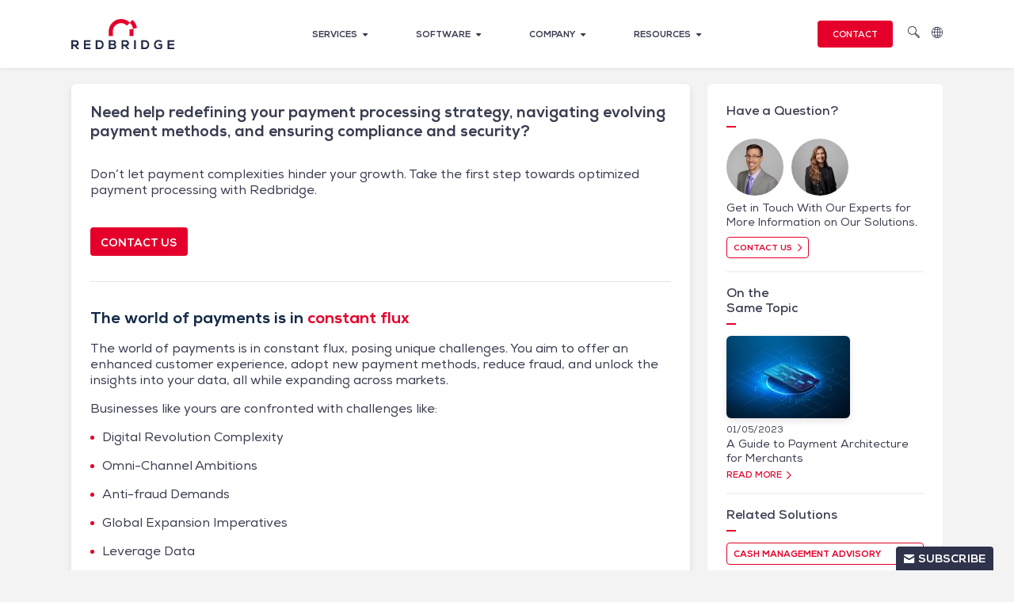

--- FILE ---
content_type: text/html; charset=UTF-8
request_url: https://www.redbridgedta.com/us/payments-advisory/
body_size: 16736
content:
<!doctype html>
<!--[if IE 9]>
<html class="ie" lang="en-US">
<![endif]-->
<!--[if !(IE 9)]><!-->
<html lang="en-US">
<!--<![endif]-->
<head>
<!-- Google Tag Manager -->
<script>(function(w,d,s,l,i){w[l]=w[l]||[];w[l].push({'gtm.start':
new Date().getTime(),event:'gtm.js'});var f=d.getElementsByTagName(s)[0],
j=d.createElement(s),dl=l!='dataLayer'?'&l='+l:'';j.async=true;j.src=
'https://www.googletagmanager.com/gtm.js?id='+i+dl;f.parentNode.insertBefore(j,f);
})(window,document,'script','dataLayer','GTM-PNPD226');</script>
<!-- End Google Tag Manager -->
<meta charset="UTF-8">
<meta name="viewport" content="initial-scale=1,user-scalable=no,maximum-scale=1,width=device-width">
<meta name="format-detection" content="telephone=no">
<meta name="theme-color" content="#2f324b">
<title>Payments Advisory - Redbridge</title>
<link rel="profile" href="http://gmpg.org/xfn/11">
<link rel="pingback" href="">
<link rel="icon" type="image/png" href="https://www.redbridgedta.com/us/wp-content/themes/redbridge-dta/images/favicon.png">
<!--[if lt IE 9]><script src="https://www.redbridgedta.com/us/wp-content/themes/redbridge-dta/js/html5shiv.min.js"></script><![endif]-->
<meta name='robots' content='index, follow, max-image-preview:large, max-snippet:-1, max-video-preview:-1' />

	<!-- This site is optimized with the Yoast SEO plugin v26.6 - https://yoast.com/wordpress/plugins/seo/ -->
	<link rel="canonical" href="https://www.redbridgedta.com/us/payments-advisory/" />
	<meta property="og:locale" content="en_US" />
	<meta property="og:type" content="article" />
	<meta property="og:title" content="Payments Advisory - Redbridge" />
	<meta property="og:url" content="https://www.redbridgedta.com/us/payments-advisory/" />
	<meta property="og:site_name" content="Redbridge" />
	<meta property="article:modified_time" content="2025-02-04T19:55:28+00:00" />
	<meta name="twitter:card" content="summary_large_image" />
	<meta name="twitter:site" content="@RedbridgeDTA" />
	<script type="application/ld+json" class="yoast-schema-graph">{"@context":"https://schema.org","@graph":[{"@type":"WebPage","@id":"https://www.redbridgedta.com/us/payments-advisory/","url":"https://www.redbridgedta.com/us/payments-advisory/","name":"Payments Advisory - Redbridge","isPartOf":{"@id":"https://www.redbridgedta.com/us/#website"},"datePublished":"2024-02-07T13:34:31+00:00","dateModified":"2025-02-04T19:55:28+00:00","breadcrumb":{"@id":"https://www.redbridgedta.com/us/payments-advisory/#breadcrumb"},"inLanguage":"en-US","potentialAction":[{"@type":"ReadAction","target":["https://www.redbridgedta.com/us/payments-advisory/"]}]},{"@type":"BreadcrumbList","@id":"https://www.redbridgedta.com/us/payments-advisory/#breadcrumb","itemListElement":[{"@type":"ListItem","position":1,"name":"Accueil","item":"https://www.redbridgedta.com/us/"},{"@type":"ListItem","position":2,"name":"Payments Advisory"}]},{"@type":"WebSite","@id":"https://www.redbridgedta.com/us/#website","url":"https://www.redbridgedta.com/us/","name":"Redbridge","description":"Debt &amp; Treasury Advisory","potentialAction":[{"@type":"SearchAction","target":{"@type":"EntryPoint","urlTemplate":"https://www.redbridgedta.com/us/?s={search_term_string}"},"query-input":{"@type":"PropertyValueSpecification","valueRequired":true,"valueName":"search_term_string"}}],"inLanguage":"en-US"}]}</script>
	<!-- / Yoast SEO plugin. -->


<link rel='dns-prefetch' href='//cdn.jsdelivr.net' />
<link rel='dns-prefetch' href='//cdn.rawgit.com' />
<link rel='dns-prefetch' href='//cdnjs.cloudflare.com' />
<link rel='dns-prefetch' href='//vjs.zencdn.net' />
<link rel='dns-prefetch' href='//ajax.googleapis.com' />
<style id='wp-img-auto-sizes-contain-inline-css' type='text/css'>
img:is([sizes=auto i],[sizes^="auto," i]){contain-intrinsic-size:3000px 1500px}
/*# sourceURL=wp-img-auto-sizes-contain-inline-css */
</style>
<link data-minify="1" rel='stylesheet' id='formidable-css' href='https://www.redbridgedta.com/us/wp-content/cache/min/3/us/wp-content/plugins/formidable/css/formidableforms3.css?ver=1766144652' type='text/css' media='all' />
<style id='wp-block-library-inline-css' type='text/css'>
:root{--wp-block-synced-color:#7a00df;--wp-block-synced-color--rgb:122,0,223;--wp-bound-block-color:var(--wp-block-synced-color);--wp-editor-canvas-background:#ddd;--wp-admin-theme-color:#007cba;--wp-admin-theme-color--rgb:0,124,186;--wp-admin-theme-color-darker-10:#006ba1;--wp-admin-theme-color-darker-10--rgb:0,107,160.5;--wp-admin-theme-color-darker-20:#005a87;--wp-admin-theme-color-darker-20--rgb:0,90,135;--wp-admin-border-width-focus:2px}@media (min-resolution:192dpi){:root{--wp-admin-border-width-focus:1.5px}}.wp-element-button{cursor:pointer}:root .has-very-light-gray-background-color{background-color:#eee}:root .has-very-dark-gray-background-color{background-color:#313131}:root .has-very-light-gray-color{color:#eee}:root .has-very-dark-gray-color{color:#313131}:root .has-vivid-green-cyan-to-vivid-cyan-blue-gradient-background{background:linear-gradient(135deg,#00d084,#0693e3)}:root .has-purple-crush-gradient-background{background:linear-gradient(135deg,#34e2e4,#4721fb 50%,#ab1dfe)}:root .has-hazy-dawn-gradient-background{background:linear-gradient(135deg,#faaca8,#dad0ec)}:root .has-subdued-olive-gradient-background{background:linear-gradient(135deg,#fafae1,#67a671)}:root .has-atomic-cream-gradient-background{background:linear-gradient(135deg,#fdd79a,#004a59)}:root .has-nightshade-gradient-background{background:linear-gradient(135deg,#330968,#31cdcf)}:root .has-midnight-gradient-background{background:linear-gradient(135deg,#020381,#2874fc)}:root{--wp--preset--font-size--normal:16px;--wp--preset--font-size--huge:42px}.has-regular-font-size{font-size:1em}.has-larger-font-size{font-size:2.625em}.has-normal-font-size{font-size:var(--wp--preset--font-size--normal)}.has-huge-font-size{font-size:var(--wp--preset--font-size--huge)}.has-text-align-center{text-align:center}.has-text-align-left{text-align:left}.has-text-align-right{text-align:right}.has-fit-text{white-space:nowrap!important}#end-resizable-editor-section{display:none}.aligncenter{clear:both}.items-justified-left{justify-content:flex-start}.items-justified-center{justify-content:center}.items-justified-right{justify-content:flex-end}.items-justified-space-between{justify-content:space-between}.screen-reader-text{border:0;clip-path:inset(50%);height:1px;margin:-1px;overflow:hidden;padding:0;position:absolute;width:1px;word-wrap:normal!important}.screen-reader-text:focus{background-color:#ddd;clip-path:none;color:#444;display:block;font-size:1em;height:auto;left:5px;line-height:normal;padding:15px 23px 14px;text-decoration:none;top:5px;width:auto;z-index:100000}html :where(.has-border-color){border-style:solid}html :where([style*=border-top-color]){border-top-style:solid}html :where([style*=border-right-color]){border-right-style:solid}html :where([style*=border-bottom-color]){border-bottom-style:solid}html :where([style*=border-left-color]){border-left-style:solid}html :where([style*=border-width]){border-style:solid}html :where([style*=border-top-width]){border-top-style:solid}html :where([style*=border-right-width]){border-right-style:solid}html :where([style*=border-bottom-width]){border-bottom-style:solid}html :where([style*=border-left-width]){border-left-style:solid}html :where(img[class*=wp-image-]){height:auto;max-width:100%}:where(figure){margin:0 0 1em}html :where(.is-position-sticky){--wp-admin--admin-bar--position-offset:var(--wp-admin--admin-bar--height,0px)}@media screen and (max-width:600px){html :where(.is-position-sticky){--wp-admin--admin-bar--position-offset:0px}}

/*# sourceURL=wp-block-library-inline-css */
</style><style id='global-styles-inline-css' type='text/css'>
:root{--wp--preset--aspect-ratio--square: 1;--wp--preset--aspect-ratio--4-3: 4/3;--wp--preset--aspect-ratio--3-4: 3/4;--wp--preset--aspect-ratio--3-2: 3/2;--wp--preset--aspect-ratio--2-3: 2/3;--wp--preset--aspect-ratio--16-9: 16/9;--wp--preset--aspect-ratio--9-16: 9/16;--wp--preset--color--black: #000000;--wp--preset--color--cyan-bluish-gray: #abb8c3;--wp--preset--color--white: #ffffff;--wp--preset--color--pale-pink: #f78da7;--wp--preset--color--vivid-red: #cf2e2e;--wp--preset--color--luminous-vivid-orange: #ff6900;--wp--preset--color--luminous-vivid-amber: #fcb900;--wp--preset--color--light-green-cyan: #7bdcb5;--wp--preset--color--vivid-green-cyan: #00d084;--wp--preset--color--pale-cyan-blue: #8ed1fc;--wp--preset--color--vivid-cyan-blue: #0693e3;--wp--preset--color--vivid-purple: #9b51e0;--wp--preset--gradient--vivid-cyan-blue-to-vivid-purple: linear-gradient(135deg,rgb(6,147,227) 0%,rgb(155,81,224) 100%);--wp--preset--gradient--light-green-cyan-to-vivid-green-cyan: linear-gradient(135deg,rgb(122,220,180) 0%,rgb(0,208,130) 100%);--wp--preset--gradient--luminous-vivid-amber-to-luminous-vivid-orange: linear-gradient(135deg,rgb(252,185,0) 0%,rgb(255,105,0) 100%);--wp--preset--gradient--luminous-vivid-orange-to-vivid-red: linear-gradient(135deg,rgb(255,105,0) 0%,rgb(207,46,46) 100%);--wp--preset--gradient--very-light-gray-to-cyan-bluish-gray: linear-gradient(135deg,rgb(238,238,238) 0%,rgb(169,184,195) 100%);--wp--preset--gradient--cool-to-warm-spectrum: linear-gradient(135deg,rgb(74,234,220) 0%,rgb(151,120,209) 20%,rgb(207,42,186) 40%,rgb(238,44,130) 60%,rgb(251,105,98) 80%,rgb(254,248,76) 100%);--wp--preset--gradient--blush-light-purple: linear-gradient(135deg,rgb(255,206,236) 0%,rgb(152,150,240) 100%);--wp--preset--gradient--blush-bordeaux: linear-gradient(135deg,rgb(254,205,165) 0%,rgb(254,45,45) 50%,rgb(107,0,62) 100%);--wp--preset--gradient--luminous-dusk: linear-gradient(135deg,rgb(255,203,112) 0%,rgb(199,81,192) 50%,rgb(65,88,208) 100%);--wp--preset--gradient--pale-ocean: linear-gradient(135deg,rgb(255,245,203) 0%,rgb(182,227,212) 50%,rgb(51,167,181) 100%);--wp--preset--gradient--electric-grass: linear-gradient(135deg,rgb(202,248,128) 0%,rgb(113,206,126) 100%);--wp--preset--gradient--midnight: linear-gradient(135deg,rgb(2,3,129) 0%,rgb(40,116,252) 100%);--wp--preset--font-size--small: 13px;--wp--preset--font-size--medium: 20px;--wp--preset--font-size--large: 36px;--wp--preset--font-size--x-large: 42px;--wp--preset--spacing--20: 0.44rem;--wp--preset--spacing--30: 0.67rem;--wp--preset--spacing--40: 1rem;--wp--preset--spacing--50: 1.5rem;--wp--preset--spacing--60: 2.25rem;--wp--preset--spacing--70: 3.38rem;--wp--preset--spacing--80: 5.06rem;--wp--preset--shadow--natural: 6px 6px 9px rgba(0, 0, 0, 0.2);--wp--preset--shadow--deep: 12px 12px 50px rgba(0, 0, 0, 0.4);--wp--preset--shadow--sharp: 6px 6px 0px rgba(0, 0, 0, 0.2);--wp--preset--shadow--outlined: 6px 6px 0px -3px rgb(255, 255, 255), 6px 6px rgb(0, 0, 0);--wp--preset--shadow--crisp: 6px 6px 0px rgb(0, 0, 0);}:where(.is-layout-flex){gap: 0.5em;}:where(.is-layout-grid){gap: 0.5em;}body .is-layout-flex{display: flex;}.is-layout-flex{flex-wrap: wrap;align-items: center;}.is-layout-flex > :is(*, div){margin: 0;}body .is-layout-grid{display: grid;}.is-layout-grid > :is(*, div){margin: 0;}:where(.wp-block-columns.is-layout-flex){gap: 2em;}:where(.wp-block-columns.is-layout-grid){gap: 2em;}:where(.wp-block-post-template.is-layout-flex){gap: 1.25em;}:where(.wp-block-post-template.is-layout-grid){gap: 1.25em;}.has-black-color{color: var(--wp--preset--color--black) !important;}.has-cyan-bluish-gray-color{color: var(--wp--preset--color--cyan-bluish-gray) !important;}.has-white-color{color: var(--wp--preset--color--white) !important;}.has-pale-pink-color{color: var(--wp--preset--color--pale-pink) !important;}.has-vivid-red-color{color: var(--wp--preset--color--vivid-red) !important;}.has-luminous-vivid-orange-color{color: var(--wp--preset--color--luminous-vivid-orange) !important;}.has-luminous-vivid-amber-color{color: var(--wp--preset--color--luminous-vivid-amber) !important;}.has-light-green-cyan-color{color: var(--wp--preset--color--light-green-cyan) !important;}.has-vivid-green-cyan-color{color: var(--wp--preset--color--vivid-green-cyan) !important;}.has-pale-cyan-blue-color{color: var(--wp--preset--color--pale-cyan-blue) !important;}.has-vivid-cyan-blue-color{color: var(--wp--preset--color--vivid-cyan-blue) !important;}.has-vivid-purple-color{color: var(--wp--preset--color--vivid-purple) !important;}.has-black-background-color{background-color: var(--wp--preset--color--black) !important;}.has-cyan-bluish-gray-background-color{background-color: var(--wp--preset--color--cyan-bluish-gray) !important;}.has-white-background-color{background-color: var(--wp--preset--color--white) !important;}.has-pale-pink-background-color{background-color: var(--wp--preset--color--pale-pink) !important;}.has-vivid-red-background-color{background-color: var(--wp--preset--color--vivid-red) !important;}.has-luminous-vivid-orange-background-color{background-color: var(--wp--preset--color--luminous-vivid-orange) !important;}.has-luminous-vivid-amber-background-color{background-color: var(--wp--preset--color--luminous-vivid-amber) !important;}.has-light-green-cyan-background-color{background-color: var(--wp--preset--color--light-green-cyan) !important;}.has-vivid-green-cyan-background-color{background-color: var(--wp--preset--color--vivid-green-cyan) !important;}.has-pale-cyan-blue-background-color{background-color: var(--wp--preset--color--pale-cyan-blue) !important;}.has-vivid-cyan-blue-background-color{background-color: var(--wp--preset--color--vivid-cyan-blue) !important;}.has-vivid-purple-background-color{background-color: var(--wp--preset--color--vivid-purple) !important;}.has-black-border-color{border-color: var(--wp--preset--color--black) !important;}.has-cyan-bluish-gray-border-color{border-color: var(--wp--preset--color--cyan-bluish-gray) !important;}.has-white-border-color{border-color: var(--wp--preset--color--white) !important;}.has-pale-pink-border-color{border-color: var(--wp--preset--color--pale-pink) !important;}.has-vivid-red-border-color{border-color: var(--wp--preset--color--vivid-red) !important;}.has-luminous-vivid-orange-border-color{border-color: var(--wp--preset--color--luminous-vivid-orange) !important;}.has-luminous-vivid-amber-border-color{border-color: var(--wp--preset--color--luminous-vivid-amber) !important;}.has-light-green-cyan-border-color{border-color: var(--wp--preset--color--light-green-cyan) !important;}.has-vivid-green-cyan-border-color{border-color: var(--wp--preset--color--vivid-green-cyan) !important;}.has-pale-cyan-blue-border-color{border-color: var(--wp--preset--color--pale-cyan-blue) !important;}.has-vivid-cyan-blue-border-color{border-color: var(--wp--preset--color--vivid-cyan-blue) !important;}.has-vivid-purple-border-color{border-color: var(--wp--preset--color--vivid-purple) !important;}.has-vivid-cyan-blue-to-vivid-purple-gradient-background{background: var(--wp--preset--gradient--vivid-cyan-blue-to-vivid-purple) !important;}.has-light-green-cyan-to-vivid-green-cyan-gradient-background{background: var(--wp--preset--gradient--light-green-cyan-to-vivid-green-cyan) !important;}.has-luminous-vivid-amber-to-luminous-vivid-orange-gradient-background{background: var(--wp--preset--gradient--luminous-vivid-amber-to-luminous-vivid-orange) !important;}.has-luminous-vivid-orange-to-vivid-red-gradient-background{background: var(--wp--preset--gradient--luminous-vivid-orange-to-vivid-red) !important;}.has-very-light-gray-to-cyan-bluish-gray-gradient-background{background: var(--wp--preset--gradient--very-light-gray-to-cyan-bluish-gray) !important;}.has-cool-to-warm-spectrum-gradient-background{background: var(--wp--preset--gradient--cool-to-warm-spectrum) !important;}.has-blush-light-purple-gradient-background{background: var(--wp--preset--gradient--blush-light-purple) !important;}.has-blush-bordeaux-gradient-background{background: var(--wp--preset--gradient--blush-bordeaux) !important;}.has-luminous-dusk-gradient-background{background: var(--wp--preset--gradient--luminous-dusk) !important;}.has-pale-ocean-gradient-background{background: var(--wp--preset--gradient--pale-ocean) !important;}.has-electric-grass-gradient-background{background: var(--wp--preset--gradient--electric-grass) !important;}.has-midnight-gradient-background{background: var(--wp--preset--gradient--midnight) !important;}.has-small-font-size{font-size: var(--wp--preset--font-size--small) !important;}.has-medium-font-size{font-size: var(--wp--preset--font-size--medium) !important;}.has-large-font-size{font-size: var(--wp--preset--font-size--large) !important;}.has-x-large-font-size{font-size: var(--wp--preset--font-size--x-large) !important;}
/*# sourceURL=global-styles-inline-css */
</style>

<style id='classic-theme-styles-inline-css' type='text/css'>
/*! This file is auto-generated */
.wp-block-button__link{color:#fff;background-color:#32373c;border-radius:9999px;box-shadow:none;text-decoration:none;padding:calc(.667em + 2px) calc(1.333em + 2px);font-size:1.125em}.wp-block-file__button{background:#32373c;color:#fff;text-decoration:none}
/*# sourceURL=/wp-includes/css/classic-themes.min.css */
</style>
<link data-minify="1" rel='stylesheet' id='theme-css' href='https://www.redbridgedta.com/us/wp-content/cache/min/3/us/wp-content/themes/redbridge-dta/style.css?ver=1766144652' type='text/css' media='all' />
<link data-minify="1" rel='stylesheet' id='hurrytimer-css' href='https://www.redbridgedta.com/us/wp-content/cache/min/3/us/wp-content/uploads/sites/3/hurrytimer/css/8a2a2e7a481481ac.css?ver=1766144652' type='text/css' media='all' />
<script type="text/javascript" src="https://www.redbridgedta.com/us/wp-content/plugins/wp-retina-2x/app/picturefill.min.js?ver=1766142585" id="wr2x-picturefill-js-js"></script>
<script data-minify="1" type="text/javascript" src="https://www.redbridgedta.com/us/wp-content/cache/min/3/ajax/libs/jquery/3.7.1/jquery.min.js?ver=1766144652" id="jquery-js"></script>
<link rel="alternate" href="https://www.redbridgedta.com/payments-advisory/" hreflang="en-GB" />
<link rel="alternate" href="https://www.redbridgedta.com/us/payments-advisory/" hreflang="en-US" />
<script>document.documentElement.className += " js";</script>
		<style type="text/css" id="wp-custom-css">
			/* Updated menu CSS */
.menu-item a:hover,
.menu-item-has-children:hover > a,
.menu-item.current-menu-item > a,
.menu-item.current_page_item > a {
  color: #393c4f !important;
}
.menu-item-has-children > a {
  cursor: default !important;
}
.sub-menu a:hover {
  color: #e4002b !important;
}
.sub-menu a:hover {
  cursor: pointer !important;
}
.menu-item > a {
  text-transform: cap !important;
}
.sub-menu a {
  text-transform: none !important;
}
#menu-item-7468 a,
#menu-item-7469 a,
#menu-item-7387 a,
#menu-item-7379 a,
#menu-item-7388 a
{
  font-weight: normal !important; color: #686a77;
}
/* Narrowed layout for individual blog posts */
body.single-post section.main-content,
body.single-post section.main-content .wrapper {
    max-width: 850px !important;
    margin: 0 auto !important;
    padding: 0 20px !important;
		font-size: 18px !important;
		line-height: 1.6 !important;		
}
/* Mobile-specific override */
@media (max-width: 600px) {
  body.single-post section.main-content,
  body.single-post section.main-content .wrapper {
    font-size: 16px !important;
    line-height: 1.5 !important;
    padding: 0 15px !important;
  }
}
/* Added spacing back to the post info area */
body.single-post .post-informations {
    margin-bottom: 20px;
    padding-top: 20px;
}
/* Aligned breadcrumbs with main content */
body.single-post .breadcrumbs .wrapper {
    max-width: 850px; 
    margin: 0 auto;
    padding: 0 40px; 
}
/* Primary buttons */
.btn,
.header-right .contact-menu a,
.more.like-more
{
    border-radius: 4px !important;
    background-color: #e4002b !important;
    border: 1px solid rgba(0, 0, 0, 0) !important;
    transition: all 0.3s ease;
    display: inline-block; /* enables transform animation */
    color: #fff !important; /* optional: unify text color */
}
/* Hover effects */
.btn:hover,
.header-right .contact-menu a:hover,
.more.like-more:hover
{
    background-color: #CD0027 !important;
    border-color: #CD0027 !important;
    transform: translateY(-2px);
}
/* Side bar buttons */
.sidebar .widget .more a {
    color: #e4002b !important;
    background-color: transparent !important;
    border: 1px solid #e4002b !important;
    border-radius: 4px !important;
    transition: all 0.3s ease;
    padding: 6px 8px; /* retain original padding */
}
.sidebar .widget .more a:hover {
    color: #fff !important;
    background-color: #e4002b !important;
    transform: translateY(-2px);
}
/* footer subscribe button */
.btn-fixed a {
    border-top-right-radius: 4px !important;
	 border-top-left-radius: 4px !important;   
}
/* Footer button hover color */
.main-footer .footer-top .btn {
  transition: all 0.3s ease;
    display: inline-block;
}
.main-footer .footer-top .btn:hover { 
    transform: translateY(-2px);
}
/* Rounded team photos with shadow */
.front img {
    border-radius: 6px !important;
	  box-shadow: 0 4px 8px rgba(0, 0, 0, 0.1) !important;
}
.flip-box .back:after {
    border-radius: 6px !important;
	  box-shadow: 0 4px 8px rgba(0, 0, 0, 0.1) !important;
}
.flip-box .back {
    border-radius: 6px !important;
	  box-shadow: 0 4px 8px rgba(0, 0, 0, 0.1) !important;	
}
.slick-slide img {
    border-radius: 6px !important;
	  box-shadow: 0 4px 8px rgba(0, 0, 0, 0.1) !important;
}
/* Rounded blog thumbnails with shadow */
.posts-list article .thumbnail img {
    border-radius: 6px !important;
    box-shadow: 0 4px 8px rgba(0, 0, 0, 0.1) !important;
		width: 100% !important;
  	height: 200px !important; 
  	object-fit: cover !important;
  	display: block !important;
}
.post-grid-thumbnail {
    border-radius: 6px !important;
    box-shadow: 0 4px 8px rgba(0, 0, 0, 0.1) !important;
}
.post-grid-item {
    border-radius: 6px !important;
    box-shadow: 0 4px 8px rgba(0, 0, 0, 0.1) !important;
}
/* Rounded case study side image with shadow */
.sidebar .widget-observatory .thumbnail img {
    border-radius: 6px !important;
	  box-shadow: 0 4px 8px rgba(0, 0, 0, 0.1) !important;
}
/* Rounded report image with shadow */
.studies-books .slider img {
    border-radius: 6px !important;
	  box-shadow: 0 4px 8px rgba(0, 0, 0, 0.1) !important;
}
/* Rounded video player with shadow */
.video-wrapper iframe {
    border-radius: 6px !important;
	  box-shadow: 0 4px 8px rgba(0, 0, 0, 0.1) !important;
}
/* Rounded home page products with shadow */
.content-box-container {
    border-radius: 6px !important;
	  box-shadow: 0 4px 8px rgba(0, 0, 0, 0.1) !important;
}
.content-box-thumbnail {
    border-radius: 6px !important;	 
}
.content-box-container .color-layer {
    border-top-left-radius: 6px !important;
		border-top-right-radius: 6px !important;
}
.content-box-thumbnail:after {
		border-top-left-radius: 6px !important;
		border-top-right-radius: 6px !important; 
}
/* Homepage corrections for mobile */
.home-logo-item img {
		box-shadow: none !important;
		border-radius: 0px !important;
    }
.icon-box-icon img {
		box-shadow: none !important;
		border-radius: 0px !important;
}
.front-key-figures-icon img {
		box-shadow: none !important;
		border-radius: 0px !important;
}
.only-mobile menu-item-btn menu-item menu-item-type-post_type menu-item-object-page menu-item-1184 {
			background-color: #e4002b !important;
		border: 1px solid rgba(0, 0, 0, 0); !important;
}
/* contact button for mobile */
.primary-menu .menu-item-btn a { 
		background-color: #e4002b !important;
		border: 1px solid rgba(0, 0, 0, 0); !important;
	border-radius: 6px !important;
    }
.primary-menu .menu-item-btn a:hover { 
    color: #e4002b !important;
    border-color: #e4002b !important;
    background-color: #fff !important;
}
/* Updated Case study seciton */
.mission-item a {
    border-radius: 6px !important;
	background-color: #ffffff !important;
	min-height: 270px;
	min-width: 270px;
}
.mission-item .logo {
	border-radius: 6px !important;
	padding: 0px !important;
	background-color: transparent !important;
}
.mission-item h1 {
	color: #393c4f !important;
	padding-bottom: 2px
}
.mission-item h1::after {
    content: " READ MORE >";
    display: block;
    margin-top: 8px;
    font-size: 11px;
    color: #e4002b;
    text-decoration: ;
    cursor: pointer;
}
a img {
	border-radius: 6px !important;
}
/* Rounded contetn sections + sidebars */
.main-content.with-sidebar {
    border-radius: 6px !important;
	  box-shadow: 0 4px 8px rgba(0, 0, 0, 0.1) !important;
}
.sidebar {
	border-radius: 6px !important;align-content
}
/* Homepage hero text */
.main-banner-title {
	font-size: 3.2em !important;
}
.main-banner-content p {
  font-weight: normal !important;
}
/* Blog title color */
a {
	color: #1f2a44;
}
/* No corners on main logo */
.main-logo img {
	border-radius: 0px !important
}
/* All images rounded corners */
img {
	border-radius: 6px
}
/* Search icon color */
.header-right .search-submit {
	color: #393c4f
}
/* select a category left align */
.select-category,
.selectric-wrapper,
.selectric {
  float: none !important;
  margin: 0 auto 0 0 !important;
  text-align: left !important;
  display: block !important;
}
/* Blog title spacing */
.posts-list article .thumbnail, .posts-list article .content {
    vertical-align: middle !important;
	line-height: 22px !important;
}
.posts-list article h1 {
    line-height: 22px !important;
}
.posts-list article .excerpt {
    font-size: .0em; !important
}
/* Mobile hamburger menu */
.mobile-menu span, .mobile-menu:before, .mobile-menu:after {
	background-color: #393c4f !important;
}
/* category menu corners */
.selectric-open .selectric-items {
    border-radius: 6px !important	
}
/* pop-up corners */
.rb-popup {
        border-radius: 6px !important	
}
/* Case study side bar image */
.sidebar .widget-mission .logo img {
    max-height: 48px !important;
	border-radius: 6px !important;
}
/* h1-h4s */
h1,h2,h3,h4 {
	text-transform: none !important;
}
/* CTA copy */
.rb-icon, .icon-text {
    text-transform: uppercase !important;
}
.home-more {
    font-size: .75em;
		color: #e4002b !important;
		text-transform: uppercase !important;
}
/* Home page key figures */
.front-key-figures-item strong {
    text-transform: capitalize !important;
}
/* Home page section titles */
.front-title {
    color: #393c4f !important;
		font-size: 1.425em !important;
    font-weight: 800 !important;
		padding-top: 5px !important;
		padding-bottom: 5px !important
}
.front-subtitle {
    padding-bottom: 10px !important;
}
/* Menu styling & icons */
.menu > .menu-item-has-children > a::after {
  content: "" !important;
  display: inline-block !important;
  margin-left: 6px !important;
  vertical-align: middle;
	border-radius: 2px !important;
  border-left: 4px solid transparent;
  border-right: 4px solid transparent;
  border-top: 4px solid #393c4f; 
  transition: transform 0.3s ease !important;
}
.menu > .menu-item-has-children:hover > a::after {
  transform: rotate(180deg) !important;
}

.primary-menu .menu>li {
    border-left: 0px solid #bdbec5 !important;
}
.primary-menu .sub-menu[data-depth="1"]>li {
    border-left: 0px solid #bdbec5 !important;
}		
#menu-item-3983 > a::before {
  content: "" !important;
  background: url('https://www.redbridgedta.com/us/wp-content/uploads/sites/3/2025/05/payments-24dp-e4002b-fill0-wght400-grad0-opsz24.png') no-repeat center left;
  background-size: 16px 16px;
  display: inline-block;
  width: 16px;
  height: 16px;
  margin-right: 8px;
  vertical-align: middle;
}
#menu-item-7998 > a::before {
  content: "" !important;
  background: url('https://www.redbridgedta.com/us/wp-content/uploads/sites/3/2025/05/credit-card-24dp-e4002b-fill0-wght400-grad0-opsz24.png') no-repeat center left;
  background-size: 16px 16px;
  display: inline-block;
  width: 16px;
  height: 16px;
  margin-right: 8px;
  vertical-align: middle;
}
#menu-item-7997 > a::before {
  content: "" !important;
  background: url('https://www.redbridgedta.com/us/wp-content/uploads/sites/3/2025/05/account-balance-24dp-e4002b-fill0-wght400-grad0-opsz24.png') no-repeat center left;
  background-size: 16px 16px;
  display: inline-block;
  width: 16px;
  height: 16px;
  margin-right: 8px;
  vertical-align: middle;
}
#menu-item-7999 > a::before {
  content: "" !important;
  background: url('https://www.redbridgedta.com/us/wp-content/uploads/sites/3/2025/05/equalizer-24dp-e4002b-fill0-wght400-grad0-opsz24.png') no-repeat center left;
  background-size: 16px 16px;
  display: inline-block;
  width: 16px;
  height: 16px;
  margin-right: 8px;
  vertical-align: middle;
}
/* Title & overlines */
.banner .main-title {
    text-transform: capitalize !important;
}
.banner .small-title {
    text-transform: uppercase !important;
}
/* Coming soon menu text */
#menu-item-0 > a::after {
  content: "Coming Soon";
  background-color: #e4002b;
  color: #fff;
  font-size: 10px;
  font-weight: bold;
  padding: 2px 6px;
  margin-left: 8px;
  border-radius: 12px;
  text-transform: uppercase;
  vertical-align: middle;
  display: inline-block;
}
/* Hero width */
.main-banner-content p {
  width: 100% !important;
  max-width: 1000px !important;
  margin: 16px auto 0 auto !important; 
  text-align: center;
  padding: 0 16px;
}   
/*Hidden top banners */
.banner {
	padding-top: 20px;
	opacity: 0
}
.banner .wrapper {
		display: none;
}
/*Team page text */
.team-group h2 {
    color: #393c4f;
		font-size: 1.5em;
}
.team-group h2 span:before, .team-group h2 span:after {
    background: #393c4f;
		opacity: 40%;
}







@media (max-width: 767px) {
  .mission-item a {
    min-width: 160px;
    min-height: 160px;
  }
}

}
@media (max-width: 768px) {
  .main-banner-title {
    font-size: 2em !important; /* or smaller depending on design */
  }
}





		</style>
		<meta name="generator" content="WP Rocket 3.20.2" data-wpr-features="wpr_minify_js wpr_image_dimensions wpr_minify_css wpr_preload_links wpr_host_fonts_locally wpr_desktop" /></head>
<body class="wp-singular page-template page-template-templates page-template-solution page-template-templatessolution-php page page-id-7935 wp-theme-redbridge-dta">
	<!-- Google Tag Manager (noscript) -->
	<noscript><iframe src="https://www.googletagmanager.com/ns.html?id=GTM-PNPD226" height="0" width="0" style="display: none; visibility: hidden"></iframe></noscript>
	<!-- End Google Tag Manager (noscript) -->
	<header data-rocket-location-hash="752d6b46f5aa6b6963c88802791181c2" class="main-header" role="banner">
		<div data-rocket-location-hash="cc90b9b433417be7b72419eac303e516" class="header-top">
			<div data-rocket-location-hash="0322d710534c4d5fb4dc587b04b9c0b1" class="wrapper">
				<div class="main-logo">
					<a href="https://www.redbridgedta.com/us/">
						<img width="130" height="37" src="https://www.redbridgedta.com/us/wp-content/themes/redbridge-dta/images/logo/redbridge-dta.svg" alt="Redbridge">
					</a>
				</div>
				<nav role="navigation" class="primary-menu">
					<ul class="menu" data-depth="0"><li id="menu-item-8637" class="menu-item menu-item-type-custom menu-item-object-custom menu-item-has-children menu-item-8637"><a href="#">Services</a>
<ul class="sub-menu"  data-depth="1">
	<li id="menu-item-3983" class="menu-item menu-item-type-custom menu-item-object-custom menu-item-has-children menu-item-3983"><a href="https://www.redbridgedta.com/us/cash-management-advisory/">CASH MANAGEMENT</a>
	<ul class="sub-menu"  data-depth="2">
		<li id="menu-item-10294" class="menu-item menu-item-type-custom menu-item-object-custom menu-item-10294"><a href="https://www.redbridgedta.com/us/cash-management-advisory/">Cash Management Advisory</a></li>
		<li id="menu-item-8970" class="menu-item menu-item-type-custom menu-item-object-custom menu-item-8970"><a href="https://www.redbridgedta.com/us/fx-cost-optimization/">Foreign Exchange Costs</a></li>
	</ul>
</li>
	<li id="menu-item-7998" class="menu-item menu-item-type-custom menu-item-object-custom menu-item-has-children menu-item-7998"><a href="https://www.redbridgedta.com/us/payments-consulting/">PAYMENTS</a>
	<ul class="sub-menu"  data-depth="2">
		<li id="menu-item-10709" class="menu-item menu-item-type-custom menu-item-object-custom menu-item-10709"><a href="https://www.redbridgedta.com/us/payment-acceptance/">Payment Acceptance Costs</a></li>
		<li id="menu-item-10720" class="menu-item menu-item-type-custom menu-item-object-custom menu-item-10720"><a href="https://www.redbridgedta.com/us/surcharging/">Surcharging</a></li>
		<li id="menu-item-10742" class="menu-item menu-item-type-custom menu-item-object-custom menu-item-10742"><a href="https://www.redbridgedta.com/us/fraud-and-approval-rates/">Fraud and Approval Rates</a></li>
		<li id="menu-item-10731" class="menu-item menu-item-type-custom menu-item-object-custom menu-item-10731"><a href="https://www.redbridgedta.com/us/payment-architecture/">Payment Architecture</a></li>
		<li id="menu-item-10754" class="menu-item menu-item-type-custom menu-item-object-custom menu-item-10754"><a href="https://www.redbridgedta.com/us/payment-analytics/">Payment Analytics</a></li>
	</ul>
</li>
	<li id="menu-item-7997" class="menu-item menu-item-type-custom menu-item-object-custom menu-item-has-children menu-item-7997"><a href="https://www.redbridgedta.com/us/debt-advisory/">DEBT</a>
	<ul class="sub-menu"  data-depth="2">
		<li id="menu-item-8050" class="menu-item menu-item-type-post_type menu-item-object-page menu-item-8050"><a href="https://www.redbridgedta.com/us/debt-advisory/">Debt Advisory</a></li>
	</ul>
</li>
</ul>
</li>
<li id="menu-item-8639" class="menu-item menu-item-type-custom menu-item-object-custom menu-item-has-children menu-item-8639"><a href="#">Software</a>
<ul class="sub-menu"  data-depth="1">
	<li id="menu-item-7999" class="menu-item menu-item-type-custom menu-item-object-custom menu-item-has-children menu-item-7999"><a href="https://www.redbridgedta.com/us/software/">BANK FEE MONITORING</a>
	<ul class="sub-menu"  data-depth="2">
		<li id="menu-item-8961" class="menu-item menu-item-type-custom menu-item-object-custom menu-item-8961"><a href="https://www.redbridgedta.com/us/software/">HawkeyeBSB</a></li>
	</ul>
</li>
</ul>
</li>
<li id="menu-item-8640" class="menu-item menu-item-type-custom menu-item-object-custom menu-item-has-children menu-item-8640"><a href="#">Company</a>
<ul class="sub-menu"  data-depth="1">
	<li id="menu-item-7379" class="menu-item menu-item-type-custom menu-item-object-custom menu-item-has-children menu-item-7379"><a href="https://www.redbridgedta.com/us/who-we-are/">Our Story &#038; Values</a>
	<ul class="sub-menu"  data-depth="2">
		<li id="menu-item-7388" class="menu-item menu-item-type-custom menu-item-object-custom menu-item-7388"><a href="https://www.redbridgedta.com/us/leadership/">Leadership</a></li>
		<li id="menu-item-7387" class="menu-item menu-item-type-custom menu-item-object-custom menu-item-7387"><a href="https://www.redbridgedta.com/us/careers/">Careers</a></li>
	</ul>
</li>
</ul>
</li>
<li id="menu-item-8638" class="menu-item menu-item-type-custom menu-item-object-custom menu-item-has-children menu-item-8638"><a href="#">Resources</a>
<ul class="sub-menu"  data-depth="1">
	<li id="menu-item-7468" class="menu-item menu-item-type-custom menu-item-object-custom menu-item-has-children menu-item-7468"><a href="https://www.redbridgedta.com/us/market-intelligence/">Blog &#038; Publications</a>
	<ul class="sub-menu"  data-depth="2">
		<li id="menu-item-7469" class="menu-item menu-item-type-custom menu-item-object-custom menu-item-7469"><a href="https://www.redbridgedta.com/us/case-studies/">Case Studies</a></li>
		<li id="menu-item-9505" class="menu-item menu-item-type-custom menu-item-object-custom menu-item-9505"><a href="https://www.redbridgedta.com/us/beyond-the-cards/">Payments Podcast</a></li>
		<li id="menu-item-9993" class="menu-item menu-item-type-custom menu-item-object-custom menu-item-9993"><a href="https://www.redbridgedta.com/us/treasury-toolkit/">Treasury Toolkit</a></li>
	</ul>
</li>
</ul>
</li>
<li id="menu-item-1184" class="only-mobile menu-item-btn menu-item menu-item-type-post_type menu-item-object-page menu-item-1184"><a href="https://www.redbridgedta.com/us/contact/">Contact Us</a></li>
</ul>				</nav>
				<div class="header-right">
					<div class="mobile-menu"><span></span></div>
					<nav role="navigation" class="contact-menu">
						<ul>
							<li><a href="https://www.redbridgedta.com/us/contact/">Contact</a></li>
						</ul>
					</nav>
					<div class="header-tools">
						<div class="search-box">
							<form class="search-form" role="search" method="get" action="https://www.redbridgedta.com/us/">
	<input class="search-field" type="search" placeholder="Search..." value="" name="s">
	<button type="submit" class="search-submit"><span class="rb-icon icon-search"></span></button>
</form>						</div><div class="choose-country">
							<a href="#choose-your-country"><span class="rb-icon icon-globe"></span></a>
						</div>
					</div>
				</div>
			</div>
		</div>
	</header>
	<main data-rocket-location-hash="016c3bf74637f00508f34b0c76814a15" role="main">
					<header data-rocket-location-hash="9e7796441c018f850118e1f65e9aa127" class="banner" style="background-image: url(https://www.redbridgedta.com/us/wp-content/uploads/sites/3/2017/03/merchant-cards-processing.jpg);">
	<div data-rocket-location-hash="1fb6feb7187960ee97019e6604a9d559" class="wrapper">
		<div class="row">
			<div class="cell">
																					<h1 class="main-title">Payments Advisory</h1>
												</div>
		</div>
	</div>
	<div class="color-layer" ></div>
</header>
			<div data-rocket-location-hash="40ad8ba3847d5d649c49c2e76f318259" class="wrapper wrapper-with-sidebar">
				<section data-rocket-location-hash="fae707f1faaa6cf86c8fdd3fa1c464e6" class="main-content with-sidebar">
							<div class="introduction">
			<p>Need help redefining your payment processing strategy, navigating evolving payment methods, and ensuring compliance and security?</p>
		</div>
						<div class="page-builder">
				<div class="module wysiwyg-content">
				<div class="grid">
					<div class="one-full">
						<p>Don&#8217;t let payment complexities hinder your growth. Take the first step towards optimized payment processing with Redbridge.</p>
<h2 style="text-align: left;"><a class="btn" href="https://www.redbridgedta.com/us/contact/" target="_blank" rel="noopener">Contact us</a></h2>
					</div>
				</div>
			</div>
					<hr>
					<div class="module wysiwyg-content">
				<div class="grid">
					<div class="one-full">
						<p style="font-size: 20px; color: #142a46; text-align: left;"><strong>The world of payments is in <span style="color: #e4002b;">constant flux</span></strong></p>
<p>The world of payments is in constant flux, posing unique challenges. You aim to offer an enhanced customer experience, adopt new payment methods, reduce fraud, and unlock the insights into your data, all while expanding across markets.</p>
<p>Businesses like yours are confronted with challenges like:</p>
<ul>
<li>Digital Revolution Complexity</li>
<li>Omni-Channel Ambitions</li>
<li>Anti-fraud Demands</li>
<li>Global Expansion Imperatives</li>
<li>Leverage Data</li>
</ul>
<p style="font-size: 20px; color: #142a46; text-align: left;"><strong>It&#8217;s a balancing act between innovation, security, and efficiency</strong></p>
<p>With a proven track record, Redbridge has supported companies of any vertical worldwide, helping them optimize their payment processes and navigate the intricate web of payment network rules.</p>
<p style="font-size: 20px; color: #142a46; text-align: left;"><strong>Our experts bring an unparalleled understanding of the payment ecosystem, including:</strong></p>
<ul>
<li>Leading-Edge Knowledge: We stay ahead of industry trends, from contactless payments to emerging communication standards, ensuring your payment strategy remains at the forefront of innovation.</li>
<li>Partner Insights: We identify and assess both legacy providers and industry disruptors, offering you strategic advantages in a competitive market.</li>
<li>Anti-fraud Expertise: We comprehend the strict security constraints imposed by standards such as PCI and PSD2, safeguarding your data and ensuring compliance while maximizing approval rates and reducing losses resulting from chargebacks and merchant policy abuse</li>
<li>Data Insights: We stay informed about evolving regulations on card interchange and network fees, as well as local and alternative payment methods, helping you navigate industry changes, minimize costs and monitor fees and KPIs.</li>
</ul>
					</div>
				</div>
			</div>
					<div class="module wysiwyg-content">
				<div class="grid">
					<div class="one-full">
						<p><iframe title="YouTube video player" src="https://www.youtube.com/embed/WDKXZB6dPdQ?si=_MtQ_fJi9kGXAg3A" width="560" height="315" frameborder="0" allowfullscreen="allowfullscreen"><span data-mce-type="bookmark" style="display: inline-block; width: 0px; overflow: hidden; line-height: 0;" class="mce_SELRES_start">﻿</span><span data-mce-type="bookmark" style="display: inline-block; width: 0px; overflow: hidden; line-height: 0;" class="mce_SELRES_start">﻿</span><span data-mce-type="bookmark" style="display: inline-block; width: 0px; overflow: hidden; line-height: 0;" class="mce_SELRES_start">﻿</span><span data-mce-type="bookmark" style="display: inline-block; width: 0px; overflow: hidden; line-height: 0;" class="mce_SELRES_start">﻿</span><span data-mce-type="bookmark" style="display: inline-block; width: 0px; overflow: hidden; line-height: 0;" class="mce_SELRES_start">﻿</span><span data-mce-type="bookmark" style="display: inline-block; width: 0px; overflow: hidden; line-height: 0;" class="mce_SELRES_start">﻿</span><span data-mce-type="bookmark" style="display: inline-block; width: 0px; overflow: hidden; line-height: 0;" class="mce_SELRES_start">﻿</span></iframe></p>
					</div>
				</div>
			</div>
					<div class="module wysiwyg-content">
				<div class="grid">
					<div class="one-full">
						<p style="font-size: 20px; color: #142a46; text-align: left;"><strong>Don&#8217;t let financial uncertainties <span style="color: #e4002b;">hinder your growth</span></strong></p>
<p>Take the first step towards optimized payment processing with Redbridge.</p>
<p>Contact us today to embark on a journey towards streamlined operations, enhanced customer experiences, and success in your transformation journey. Your path to payment processing excellence starts here.</p>
<h2 style="text-align: left;"><a class="btn" href="https://www.redbridgedta.com/us/contact/" target="_blank" rel="noopener">Contact us</a></h2>
<p style="font-size: 20px; color: #142a46; text-align: left;"><strong>Our Process</strong></p>
<p>Don&#8217;t let payment complexities hinder your growth. Take the first step towards optimized payment processing with Redbridge. Contact us today to embark on a journey towards streamlined operations, enhanced customer experiences, and success in the digital age.</p>
<p style="font-size: 20px; color: #e4002b; text-align: left;"><strong>Assessment</strong></p>
<p>We begin by thoroughly assessing your current payment processes, identifying bottlenecks, and calculating the Return-on-Investment (ROI) so that you can obtain the required buy-in from the relevant stakeholders and embrace your transformation journey.</p>
<p style="font-size: 20px; color: #e4002b; text-align: left;"><strong>Optimization</strong></p>
<p>Our tailored action plans swiftly lead to tangible results. We decode complex proposals from payment providers, securing the best possible terms,, choose the right technical platforms, and streamline payment processing, enhancing your revenue potential.</p>
<p style="font-size: 20px; color: #e4002b; text-align: left;"><strong>Transformation</strong></p>
<p>Our expert coordination of stakeholders ensures your project is delivered on time and on budget. Our active partnerships with our clients allows to stay in the moment, providing ongoing insights to advance projects and provide mitigations.</p>
					</div>
				</div>
			</div>
					<div class="module">
				<div class="cta-section">
					<h3 class="thin-title">Ready to get started with Redbridge?</h3>
					<a href="https://www.redbridgedta.com/us/contact/" class="more like-more"><span class="icon-text">Contact us</span><span class="rb-icon icon-right"></span></a>
				</div>
			</div>
		</div>
				</section>
				<aside class="sidebar">
	<article class="widget widget-contact">
		<header>
			<h1>Have a Question?</h1>
					</header>
		<div>
							<div class="expert">
																							<img width="72" height="72" src="https://www.redbridgedta.com/us/wp-content/uploads/sites/3/2018/02/dan-carter-white-headshot-01-small-72x72.jpg" alt="" class="rounded-image">
																							<img width="72" height="72" src="https://www.redbridgedta.com/us/wp-content/uploads/sites/3/2024/02/chelsey-kukuk-white-headshot-01-small-72x72.jpg" alt="" class="rounded-image">
									</div>
												<p>Get in Touch With Our Experts for More Information on Our Solutions.</p>
									<div class="more"><a href="#form-popup"><span class="icon-text">Contact Us</span><span class="rb-icon icon-right"></span></a></div>
		</div>
	</article>
			<article class="widget widget-observatory">
			<header>
				<h1>On the<br />
Same Topic</h1>
			</header>
			<a href="https://www.redbridgedta.com/us/market-intelligence/payment-architecture-guide/">
				<div class="thumbnail">
											<img width="156" height="104" src="https://www.redbridgedta.com/us/wp-content/uploads/sites/3/2023/01/payment-architecture-thumbnail-156x104.jpg" alt="">
									</div>
				<div class="date"><time datetime="2023-01-05T12:04:15-05:00" pubdate>01/05/2023</time></div>
				<h2 class="title">A Guide to Payment Architecture for Merchants</h2>
				<div class="more inline"><span class="icon-text">Read More</span><span class="rb-icon icon-right"></span></div>
			</a>
		</article>
					<article class="widget widget-solution">
			<header>
				<h1>Related Solutions</h1>
			</header>
			<ul>
														<li class="more"><a href="https://www.redbridgedta.com/us/cash-management-advisory/"><span class="icon-text">Cash Management Advisory</span><span class="rb-icon icon-right"></span></a></li>
														<li class="more"><a href="https://www.redbridgedta.com/us/debt-advisory/"><span class="icon-text">Debt Advisory</span><span class="rb-icon icon-right"></span></a></li>
							</ul>
		</article>
					<article class="widget widget-mission">
			<header>
				<h1>Case Studies</h1>
			</header>
			<ul>
														<li>
						<a href="https://www.redbridgedta.com/us/case-studies/smcp/">
														<div class="logo"><img width="1200" height="600" src="https://www.redbridgedta.com/us/wp-content/uploads/sites/3/2025/05/smcp-case-study-blank-web-new-tn.jpg" alt="SMCP"></div>
							<div class="expertise-name">
								<p>Analysis of Payment Costs & PSP Negotiation</p>
							</div>
						</a>
					</li>
														<li>
						<a href="https://www.redbridgedta.com/us/case-studies/ahold-delhaize/">
														<div class="logo"><img width="1200" height="600" src="https://www.redbridgedta.com/us/wp-content/uploads/sites/3/2025/05/ahold-delhaize-case-study-web-new-tn.jpg" alt="Ahold Delhaize "></div>
							<div class="expertise-name">
								<p>Ahold Delhaize Optimizes Card Acceptance & Unlocks Savings With Redbridge</p>
							</div>
						</a>
					</li>
							</ul>
		</article>
			</aside>
	<div data-rocket-location-hash="720b501ab9c0aec6f81ca8f073201c12" id="form-popup" class="rb-popup form-popup mfp-with-anim mfp-hide">
		<h3>
			Contact Our Experts		</h3>
		<p>Get in Touch With Our Experts for More Information on Our Solutions.</p>
		<div class="expert">
			<div class="contact-informations">
				<strong>+1 346 207 0258</strong>
			</div>
		</div>
		<div class="iframe-wrapper">
	<iframe src="https://www2.redbridgedta.com/l/319001/2020-11-20/3zw27b" width="100%" scrolling="no" frameborder="0"></iframe>
</div>
	</div>
			</div>
			</main>
    <div data-rocket-location-hash="e3232e1b1e8e96d786c93356a9f86223" class="breadcrumbs grey-breadcrumbs" typeof="BreadcrumbList" vocab="https://schema.org/">
        <div data-rocket-location-hash="ecac13dff917e14a675ae35cd95c0b23" class="wrapper">
        	<!-- Breadcrumb NavXT 7.5.0 -->
<span property="itemListElement" typeof="ListItem"><a property="item" typeof="WebPage" title="Go to Redbridge." href="https://www.redbridgedta.com/us" class="home"><span property="name">Redbridge</span></a><meta property="position" content="1"></span><span class="separator"> / </span><span property="itemListElement" typeof="ListItem"><span property="name">Payments Advisory</span><meta property="position" content="2"></span>    	</div>
    </div>
<footer data-rocket-location-hash="9ea27079b55bb4adfcc65d23b142cf30" class="main-footer" role="contentinfo">
	<div data-rocket-location-hash="c33a09f9bb4b718e1aaeead8099e92de" class="footer-top">
		<div data-rocket-location-hash="9b77a156593add2862645c4ba60d1e82" class="wrapper">
			<nav class="footer-nav">
									<div class="footer-widget">
						<div class="menu-footer-1-container"><ul id="menu-footer-1" class="menu"><li id="menu-item-87" class="menu-item menu-item-type-post_type menu-item-object-page menu-item-87"><a href="https://www.redbridgedta.com/us/who-we-are/">Who We Are</a></li>
<li id="menu-item-85" class="menu-item menu-item-type-post_type menu-item-object-page menu-item-85"><a href="https://www.redbridgedta.com/us/leadership/">Leadership</a></li>
<li id="menu-item-769" class="menu-item menu-item-type-post_type_archive menu-item-object-mission menu-item-769"><a href="https://www.redbridgedta.com/us/case-studies/">Case studies</a></li>
<li id="menu-item-1430" class="menu-item menu-item-type-post_type menu-item-object-page menu-item-1430"><a href="https://www.redbridgedta.com/us/market-intelligence/">Market Intelligence</a></li>
<li id="menu-item-3923" class="menu-item menu-item-type-post_type menu-item-object-page menu-item-3923"><a href="https://www.redbridgedta.com/us/careers/">Careers</a></li>
<li id="menu-item-84" class="red menu-item menu-item-type-post_type menu-item-object-page menu-item-84"><a href="https://www.redbridgedta.com/us/contact/">Contact</a></li>
</ul></div>					</div>
									<div class="footer-widget">
						<div class="menu-footer-2-container"><ul id="menu-footer-2" class="menu"><li id="menu-item-8021" class="menu-item menu-item-type-post_type menu-item-object-page menu-item-has-children menu-item-8021"><a href="https://www.redbridgedta.com/us/services/">Services</a>
<ul class="sub-menu">
	<li id="menu-item-8022" class="menu-item menu-item-type-post_type menu-item-object-page menu-item-8022"><a href="https://www.redbridgedta.com/us/cash-management-advisory/">Cash Management</a></li>
	<li id="menu-item-10783" class="menu-item menu-item-type-custom menu-item-object-custom menu-item-10783"><a href="https://www.redbridgedta.com/us/payments-consulting/">Payments</a></li>
	<li id="menu-item-8051" class="menu-item menu-item-type-post_type menu-item-object-page menu-item-8051"><a href="https://www.redbridgedta.com/us/debt-advisory/">Debt</a></li>
	<li id="menu-item-8023" class="menu-item menu-item-type-post_type menu-item-object-page menu-item-8023"><a href="https://www.redbridgedta.com/us/software/">Software</a></li>
</ul>
</li>
</ul></div>					</div>
									<div class="footer-widget">
						<div class="menu-footer-3-container"><ul id="menu-footer-3" class="menu"><li id="menu-item-8025" class="menu-item menu-item-type-post_type menu-item-object-page menu-item-has-children menu-item-8025"><a href="https://www.redbridgedta.com/us/market-intelligence/">Insights</a>
<ul class="sub-menu">
	<li id="menu-item-8027" class="menu-item menu-item-type-custom menu-item-object-custom menu-item-8027"><a href="https://www.redbridgedta.com/us/market-intelligence/">Blog &#038; Publications</a></li>
	<li id="menu-item-8026" class="menu-item menu-item-type-custom menu-item-object-custom menu-item-8026"><a href="https://www.redbridgedta.com/us/case-studies/">Case Studies</a></li>
</ul>
</li>
</ul></div>					</div>
									<div class="footer-widget">
						<div class="menu-footer-4-container"><ul id="menu-footer-4" class="menu"><li id="menu-item-8030" class="menu-item menu-item-type-post_type menu-item-object-page menu-item-has-children menu-item-8030"><a href="https://www.redbridgedta.com/us/who-we-are/">About Us</a>
<ul class="sub-menu">
	<li id="menu-item-8028" class="menu-item menu-item-type-post_type menu-item-object-page menu-item-8028"><a href="https://www.redbridgedta.com/us/leadership/">Leadership</a></li>
	<li id="menu-item-8029" class="menu-item menu-item-type-post_type menu-item-object-page menu-item-8029"><a href="https://www.redbridgedta.com/us/who-we-are/">Who We Are</a></li>
</ul>
</li>
</ul></div>					</div>
								<div class="footer-widget">
					<div class="newsletter-form">
						<h4>Receive Our Newsletter!</h4>
	                    <a href="#newsletter" class="btn open-newsletter">Subscribe</a>
					</div>
	                <div id="newsletter" class="rb-popup newsletter-popup mfp-with-anim mfp-hide">
	                    <div data-rocket-location-hash="4a7a1039c44ec362bf02106170e422bc" class="content">
	                        <h3><p style="font-size: 26px; color: #142a46;"><strong>Subscribe to Our Newsletter</p></h3>
	                        	                        <div class="iframe-wrapper">
	<iframe src="https://www2.redbridgedta.com/l/319001/2018-05-28/m7xc1" width="100%" scrolling="no" frameborder="0"></iframe>
</div>
	                    </div>
	                </div>
				</div>
			</nav>
		</div>
	</div>
	</div>
	<div data-rocket-location-hash="bfae20dadf0d4f55ecbebacf9772a4bb" class="footer-bottom">
		<div data-rocket-location-hash="5da7c05f0cd286d169c25b8e6c2f9f83" class="wrapper">
			<div class="copyright"><div class="rb-icon icon-redbridge"></div><span class="icon-text">© 2026 Redbridge</span></div>
			<nav class="footer-bottom-right">
                <ul id="menu-footer-menu" class="legal"><li id="menu-item-2415" class="menu-item menu-item-type-post_type menu-item-object-page menu-item-2415"><a href="https://www.redbridgedta.com/us/legal-notices/">Legal notices</a></li>
<li id="menu-item-2416" class="menu-item menu-item-type-post_type menu-item-object-page menu-item-2416"><a href="https://www.redbridgedta.com/us/privacy-policy-and-cookies/">Privacy Policy</a></li>
</ul>				<ul class="social">
																<li><a href="https://twitter.com/redbridgedta" target="_blank" class="rb-icon icon-twitter icon-social"><span>Twitter</span></a></li>
																<li><a href="https://www.linkedin.com/company/redbridge-debt-&-treasury-advisory/" target="_blank" class="rb-icon icon-linkedin icon-social"><span>LinkedIn</span></a></li>
									</ul>
			</nav>
		</div>
	</div>
</footer>
<div data-rocket-location-hash="328015a306c37a87907929436f3222d3" class="btn-fixed">
    <a href="#newsletter" class="open-newsletter">
        <span class="rb-icon icon-mail"></span> <span class="icon-text">Subscribe</span>
    </a>
</div>
<div data-rocket-location-hash="9b40e732086c912fcc6cc69a8cd6905b" id="choose-your-country" class="rb-popup choose-country-popup mfp-with-anim mfp-hide">
	<div class="content">
		<h3>Select your location</h3>
		<div data-rocket-location-hash="147c96971c5273cf7f6b21b8bc2ca90d" class="country-choice">
			<ul>
				<li data-lang="GB">
					<a href="https://www.redbridgedta.com/payments-advisory/">Global (EN)</a>
				</li>
				<li data-lang="US">
					<a href="https://www.redbridgedta.com/us/payments-advisory/">United States (US)</a>
				</li>
				<li data-lang="FR">
					<a href="">France (FR)</a>
				</li>
			</ul>
		</div>
	</div>
</div>
<script type="speculationrules">
{"prefetch":[{"source":"document","where":{"and":[{"href_matches":"/us/*"},{"not":{"href_matches":["/us/wp-*.php","/us/wp-admin/*","/us/wp-content/uploads/sites/3/*","/us/wp-content/*","/us/wp-content/plugins/*","/us/wp-content/themes/redbridge-dta/*","/us/*\\?(.+)"]}},{"not":{"selector_matches":"a[rel~=\"nofollow\"]"}},{"not":{"selector_matches":".no-prefetch, .no-prefetch a"}}]},"eagerness":"conservative"}]}
</script>
<script type="text/javascript" id="rocket-browser-checker-js-after">
/* <![CDATA[ */
"use strict";var _createClass=function(){function defineProperties(target,props){for(var i=0;i<props.length;i++){var descriptor=props[i];descriptor.enumerable=descriptor.enumerable||!1,descriptor.configurable=!0,"value"in descriptor&&(descriptor.writable=!0),Object.defineProperty(target,descriptor.key,descriptor)}}return function(Constructor,protoProps,staticProps){return protoProps&&defineProperties(Constructor.prototype,protoProps),staticProps&&defineProperties(Constructor,staticProps),Constructor}}();function _classCallCheck(instance,Constructor){if(!(instance instanceof Constructor))throw new TypeError("Cannot call a class as a function")}var RocketBrowserCompatibilityChecker=function(){function RocketBrowserCompatibilityChecker(options){_classCallCheck(this,RocketBrowserCompatibilityChecker),this.passiveSupported=!1,this._checkPassiveOption(this),this.options=!!this.passiveSupported&&options}return _createClass(RocketBrowserCompatibilityChecker,[{key:"_checkPassiveOption",value:function(self){try{var options={get passive(){return!(self.passiveSupported=!0)}};window.addEventListener("test",null,options),window.removeEventListener("test",null,options)}catch(err){self.passiveSupported=!1}}},{key:"initRequestIdleCallback",value:function(){!1 in window&&(window.requestIdleCallback=function(cb){var start=Date.now();return setTimeout(function(){cb({didTimeout:!1,timeRemaining:function(){return Math.max(0,50-(Date.now()-start))}})},1)}),!1 in window&&(window.cancelIdleCallback=function(id){return clearTimeout(id)})}},{key:"isDataSaverModeOn",value:function(){return"connection"in navigator&&!0===navigator.connection.saveData}},{key:"supportsLinkPrefetch",value:function(){var elem=document.createElement("link");return elem.relList&&elem.relList.supports&&elem.relList.supports("prefetch")&&window.IntersectionObserver&&"isIntersecting"in IntersectionObserverEntry.prototype}},{key:"isSlowConnection",value:function(){return"connection"in navigator&&"effectiveType"in navigator.connection&&("2g"===navigator.connection.effectiveType||"slow-2g"===navigator.connection.effectiveType)}}]),RocketBrowserCompatibilityChecker}();
//# sourceURL=rocket-browser-checker-js-after
/* ]]> */
</script>
<script type="text/javascript" id="rocket-preload-links-js-extra">
/* <![CDATA[ */
var RocketPreloadLinksConfig = {"excludeUris":"/us/careers/|/(?:.+/)?feed(?:/(?:.+/?)?)?$|/(?:.+/)?embed/|http://(/%5B/%5D+)?/(index.php/)?(.*)wp-json(/.*|$)|/refer/|/go/|/recommend/|/recommends/","usesTrailingSlash":"1","imageExt":"jpg|jpeg|gif|png|tiff|bmp|webp|avif|pdf|doc|docx|xls|xlsx|php","fileExt":"jpg|jpeg|gif|png|tiff|bmp|webp|avif|pdf|doc|docx|xls|xlsx|php|html|htm","siteUrl":"https://www.redbridgedta.com/us","onHoverDelay":"100","rateThrottle":"3"};
//# sourceURL=rocket-preload-links-js-extra
/* ]]> */
</script>
<script type="text/javascript" id="rocket-preload-links-js-after">
/* <![CDATA[ */
(function() {
"use strict";var r="function"==typeof Symbol&&"symbol"==typeof Symbol.iterator?function(e){return typeof e}:function(e){return e&&"function"==typeof Symbol&&e.constructor===Symbol&&e!==Symbol.prototype?"symbol":typeof e},e=function(){function i(e,t){for(var n=0;n<t.length;n++){var i=t[n];i.enumerable=i.enumerable||!1,i.configurable=!0,"value"in i&&(i.writable=!0),Object.defineProperty(e,i.key,i)}}return function(e,t,n){return t&&i(e.prototype,t),n&&i(e,n),e}}();function i(e,t){if(!(e instanceof t))throw new TypeError("Cannot call a class as a function")}var t=function(){function n(e,t){i(this,n),this.browser=e,this.config=t,this.options=this.browser.options,this.prefetched=new Set,this.eventTime=null,this.threshold=1111,this.numOnHover=0}return e(n,[{key:"init",value:function(){!this.browser.supportsLinkPrefetch()||this.browser.isDataSaverModeOn()||this.browser.isSlowConnection()||(this.regex={excludeUris:RegExp(this.config.excludeUris,"i"),images:RegExp(".("+this.config.imageExt+")$","i"),fileExt:RegExp(".("+this.config.fileExt+")$","i")},this._initListeners(this))}},{key:"_initListeners",value:function(e){-1<this.config.onHoverDelay&&document.addEventListener("mouseover",e.listener.bind(e),e.listenerOptions),document.addEventListener("mousedown",e.listener.bind(e),e.listenerOptions),document.addEventListener("touchstart",e.listener.bind(e),e.listenerOptions)}},{key:"listener",value:function(e){var t=e.target.closest("a"),n=this._prepareUrl(t);if(null!==n)switch(e.type){case"mousedown":case"touchstart":this._addPrefetchLink(n);break;case"mouseover":this._earlyPrefetch(t,n,"mouseout")}}},{key:"_earlyPrefetch",value:function(t,e,n){var i=this,r=setTimeout(function(){if(r=null,0===i.numOnHover)setTimeout(function(){return i.numOnHover=0},1e3);else if(i.numOnHover>i.config.rateThrottle)return;i.numOnHover++,i._addPrefetchLink(e)},this.config.onHoverDelay);t.addEventListener(n,function e(){t.removeEventListener(n,e,{passive:!0}),null!==r&&(clearTimeout(r),r=null)},{passive:!0})}},{key:"_addPrefetchLink",value:function(i){return this.prefetched.add(i.href),new Promise(function(e,t){var n=document.createElement("link");n.rel="prefetch",n.href=i.href,n.onload=e,n.onerror=t,document.head.appendChild(n)}).catch(function(){})}},{key:"_prepareUrl",value:function(e){if(null===e||"object"!==(void 0===e?"undefined":r(e))||!1 in e||-1===["http:","https:"].indexOf(e.protocol))return null;var t=e.href.substring(0,this.config.siteUrl.length),n=this._getPathname(e.href,t),i={original:e.href,protocol:e.protocol,origin:t,pathname:n,href:t+n};return this._isLinkOk(i)?i:null}},{key:"_getPathname",value:function(e,t){var n=t?e.substring(this.config.siteUrl.length):e;return n.startsWith("/")||(n="/"+n),this._shouldAddTrailingSlash(n)?n+"/":n}},{key:"_shouldAddTrailingSlash",value:function(e){return this.config.usesTrailingSlash&&!e.endsWith("/")&&!this.regex.fileExt.test(e)}},{key:"_isLinkOk",value:function(e){return null!==e&&"object"===(void 0===e?"undefined":r(e))&&(!this.prefetched.has(e.href)&&e.origin===this.config.siteUrl&&-1===e.href.indexOf("?")&&-1===e.href.indexOf("#")&&!this.regex.excludeUris.test(e.href)&&!this.regex.images.test(e.href))}}],[{key:"run",value:function(){"undefined"!=typeof RocketPreloadLinksConfig&&new n(new RocketBrowserCompatibilityChecker({capture:!0,passive:!0}),RocketPreloadLinksConfig).init()}}]),n}();t.run();
}());

//# sourceURL=rocket-preload-links-js-after
/* ]]> */
</script>
<script data-minify="1" type="text/javascript" src="https://www.redbridgedta.com/us/wp-content/cache/min/3/npm/js-cookie@2.2.1/src/js.cookie.min.js?ver=1766144652" id="cookie-js"></script>
<script data-minify="1" type="text/javascript" src="https://www.redbridgedta.com/us/wp-content/cache/min/3/npm/magnific-popup@1.1.0/dist/jquery.magnific-popup.min.js?ver=1766144652" id="magnific-popup-js"></script>
<script data-minify="1" type="text/javascript" src="https://www.redbridgedta.com/us/wp-content/cache/min/3/nnattawat/flip/master/dist/jquery.flip.min.js?ver=1766144652" id="flip-js"></script>
<script data-minify="1" type="text/javascript" src="https://www.redbridgedta.com/us/wp-content/cache/min/3/npm/slick-carousel@1.8.1/slick/slick.min.js?ver=1766144652" id="slick-js"></script>
<script type="text/javascript" src="https://www.redbridgedta.com/us/wp-content/themes/redbridge-dta/js/jquery.selectric.min.js?ver=1.11.1" id="selectric-js"></script>
<script data-minify="1" type="text/javascript" src="https://www.redbridgedta.com/us/wp-content/cache/min/3/ajax/libs/iframe-resizer/3.6.1/iframeResizer.min.js?ver=1766144652" id="iframe-resizer-js"></script>
<script data-minify="1" type="text/javascript" src="https://www.redbridgedta.com/us/wp-content/cache/min/3/5.18.4/video.min.js?ver=1766144652" id="videojs-js"></script>
<script type="text/javascript" id="main-js-extra">
/* <![CDATA[ */
var wp_variables = {"theme_path":"https://www.redbridgedta.com/us/wp-content/themes/redbridge-dta","lang":"en_US","ajax_url":"https://www.redbridgedta.com/us/wp-admin/admin-ajax.php"};
//# sourceURL=main-js-extra
/* ]]> */
</script>
<script data-minify="1" type="text/javascript" src="https://www.redbridgedta.com/us/wp-content/cache/min/3/us/wp-content/themes/redbridge-dta/js/main.js?ver=1766144652" id="main-js"></script>
<script type="text/javascript" src="https://www.redbridgedta.com/us/wp-content/plugins/hurrytimer/assets/js/cookie.min.js?ver=3.14.1" id="hurryt-cookie-js"></script>
<script type="text/javascript" src="https://www.redbridgedta.com/us/wp-content/plugins/hurrytimer/assets/js/jquery.countdown.min.js?ver=2.2.0" id="hurryt-countdown-js"></script>
<script type="text/javascript" id="hurrytimer-js-extra">
/* <![CDATA[ */
var hurrytimer_ajax_object = {"ajax_url":"https://www.redbridgedta.com/us/wp-admin/admin-ajax.php","ajax_nonce":"ebd976df58","disable_actions":"","methods":{"COOKIE":1,"IP":2,"USER_SESSION":3},"actionsOptions":{"none":1,"hide":2,"redirect":3,"stockStatus":4,"hideAddToCartButton":5,"displayMessage":6,"expire_coupon":7},"restartOptions":{"none":1,"immediately":2,"afterReload":3,"after_duration":4},"COOKIEPATH":"/","COOKIE_DOMAIN":"","redirect_no_back":"1","expire_coupon_message":"Coupon \"%s\" has expired."};
//# sourceURL=hurrytimer-js-extra
/* ]]> */
</script>
<script data-minify="1" type="text/javascript" src="https://www.redbridgedta.com/us/wp-content/cache/min/3/us/wp-content/plugins/hurrytimer/assets/js/hurrytimer.js?ver=1766144652" id="hurrytimer-js"></script>
<script>var rocket_beacon_data = {"ajax_url":"https:\/\/www.redbridgedta.com\/us\/wp-admin\/admin-ajax.php","nonce":"7226127aea","url":"https:\/\/www.redbridgedta.com\/us\/payments-advisory","is_mobile":false,"width_threshold":1600,"height_threshold":700,"delay":500,"debug":null,"status":{"atf":true,"lrc":true,"preload_fonts":true,"preconnect_external_domain":true},"elements":"img, video, picture, p, main, div, li, svg, section, header, span","lrc_threshold":1800,"preload_fonts_exclusions":["api.fontshare.com","cdn.fontshare.com"],"processed_extensions":["woff2","woff","ttf"],"external_font_exclusions":[],"preconnect_external_domain_elements":["link","script","iframe"],"preconnect_external_domain_exclusions":["static.cloudflareinsights.com","rel=\"profile\"","rel=\"preconnect\"","rel=\"dns-prefetch\"","rel=\"icon\""]}</script><script data-name="wpr-wpr-beacon" src='https://www.redbridgedta.com/us/wp-content/plugins/wp-rocket/assets/js/wpr-beacon.min.js' async></script></body>
<script type="text/javascript">
    piAId = '320001';
    piCId = '1005';
    piHostname = 'pi.pardot.com';

    (function() {
        function async_load(){
                    var s = document.createElement('script'); s.type = 'text/javascript';
                    s.src = ('https:' == document.location.protocol ? 'https://pi' : 'http://cdn') + '.pardot.com/pd.js';
                    var c = document.getElementsByTagName('script')[0]; c.parentNode.insertBefore(s, c);
        }
        if(window.attachEvent) { window.attachEvent('onload', async_load); }
        else { window.addEventListener('load', async_load, false); }
    })();
</script>
</html>

<!-- This website is like a Rocket, isn't it? Performance optimized by WP Rocket. Learn more: https://wp-rocket.me - Debug: cached@1768608060 -->

--- FILE ---
content_type: text/html; charset=utf-8
request_url: https://www2.redbridgedta.com/l/319001/2020-11-20/3zw27b
body_size: 3101
content:
<!DOCTYPE html>
<html>
	<head>
		<base href="https://www2.redbridgedta.com" >
		<meta charset="utf-8"/>
		<meta http-equiv="Content-Type" content="text/html; charset=utf-8"/>
		<meta name="description" content=""/>
		<title></title>
	<script type="text/javascript" src="https://www2.redbridgedta.com/js/piUtils.js?ver=2021-09-20"></script><script type="text/javascript">
piAId = '320001';
piCId = '1005';
piHostname = 'pi.pardot.com';
if(!window['pi']) { window['pi'] = {}; } pi = window['pi']; if(!pi['tracker']) { pi['tracker'] = {}; } pi.tracker.pi_form = true;
(function() {
	function async_load(){
		var s = document.createElement('script'); s.type = 'text/javascript';
		s.src = ('https:' == document.location.protocol ? 'https://pi' : 'http://cdn') + '.pardot.com/pd.js';
		var c = document.getElementsByTagName('script')[0]; c.parentNode.insertBefore(s, c);
	}
	if(window.attachEvent) { window.attachEvent('onload', async_load); }
	else { window.addEventListener('load', async_load, false); }
})();
</script></head>
	<body>
		<style type="text/css"> 
/* Start custom form CSS generated by https://jennamolby.com/pardot-form-style-generator/ */
/* Load the custom font */ 
@import url('https://fonts.googleapis.com/css2?family=Montserrat&display=swap');
#pardot-form {
	font-family:'Montserrat', sans-serif;
}
#pardot-form .form-field {
 	margin:0;
 	padding:5px 0 0 0;
} 
 /* The input fields */ 
 #pardot-form input.text,
 #pardot-form textarea.standard,
 #pardot-form select,
 #pardot-form input.date { 
	background-color:#ffffff;
	border:solid 1.5px #ffffff;
	font-size:15px;
	color:#1f2a44;
	-moz-border-radius:5px;
	-webkit-border-radius:5px;
	border-radius:5px;
	padding-top:5px;
	padding-bottom:5px;
	padding-left:10px;
	padding-right:10px;
	width:100%;
	font-family:'Montserrat', sans-serif;
	box-sizing:border-box;
}
/* the input fields on focus */ 
 #pardot-form input.text:focus,
 #pardot-form textarea.standard:focus,
 #pardot-form select:focus,
 #pardot-form input.date:focus { 
	border-color:#e4002b;
	outline: none;
}
#pardot-form span.value { 
	margin-left: 0;
}
/* the field labels */ 
 #pardot-form label {
	font-size:15px;
	color:#1f2a44;
	font-weight:normal;
	padding-top:5px;
	padding-bottom:5px;
	float:none;
	text-align:left;
	width:auto;
	display:block;
}
/* the submit button */ 
 #pardot-form .submit input {
	margin:0;
	background-color:#e4002b;
	border:solid 1px #e4002b;
	font-size:14px;
	color:white;
	font-weight:600;
	padding-top:10px;
	padding-bottom:10px;
	padding-right:30px;
	padding-left:30px;
	-moz-border-radius:0px;
	-webkit-border-radius:0px;
	border-radius:4px;
	transition: all 0.3s ease;
    display: inline-block; /* enables transform animation */
    text-transform: uppercase;
}
/* the submit button hover */ 
 #pardot-form .submit input:hover {
	background-color:#CD0027;
	border-color:#CD0027;
	color:white;
	transform: translateY(-2px);
}
/* the spacing around the submit button */ 
 #pardot-form .submit {
	margin:0;
	padding-top:10px;
	padding-bottom:0px;
	text-align:right;
}
/* hide the regular checkbox */
.pd-checkbox input {
    opacity: 0;
    position: absolute;
}
/* position the label */
.pd-checkbox input, .pd-checkbox label {
    display: inline-block;
    vertical-align: middle;
    margin: 5px;
    cursor: pointer;
}
.pd-checkbox label {
    position: relative;
}
/* style the unchecked checkbox */
.pd-checkbox input+label:before {
    content: '';
    background:white;
    border: 1px solid#c7c7c7 ;
    display: inline-block;
    vertical-align: middle;
    width: 20px;
    height: 20px;
    padding: 0px;
    margin-right: 10px;
    text-align: center;
    font-size: 15px;
    line-height: normal;
    border-radius: 5px;
    -moz-border-radius: 5px;
    -webkit-border-radius: 5px;
}
/* style the checked checkbox */
.pd-checkbox input:checked+label:before {
    content: "\2713";
    background:#e4002b;
    color:white;
    border-color:#e4002b;
}
form.form p.no-label {
    margin-left: 0 !important;
}

/* hide the regular radio button */
.pd-radio input {
    opacity: 0;
    position: absolute;   
}
/* position the label */
.pd-radio input, .pd-radio label {
    display: inline-block;
    vertical-align: middle;
    margin: 5px;
    cursor: pointer;
}
.pd-radio label {
    position: relative;
}
/* style the unchecked radio button */
.pd-radio input + label:before {
    content: '';
    background:white;
    border: 1px solid#c7c7c7;
    display: inline-block;
    vertical-align: middle;
    width: 20px;
    height: 20px;
    padding: 0px;
    margin-right: 10px;
    text-align: center;
    font-size: 15px;
    line-height: normal;
    border-radius: 5px;
    -moz-border-radius: 5px;
    -webkit-border-radius: 5px;
}
.pd-radio input + label:before {
    border-radius: 50%;
}
/* style the selected radio button */
.pd-radio input:checked + label:before {
    content: "\25CF";
    background:#e4002b;
    color:white;
    border-color:#e4002b;
}
/* Target the textarea for the message field */
#pardot-form textarea.standard {
    height: 100px; /* Set the initial height to a smaller value */
    resize: vertical; /* Allow users to resize the height vertically if needed */
}
#pardot-form .error {
  display: block;
  width: 100%;
  margin: 6px 5px 0 5px;
  padding: 10px 12px;
  border: 1.5px solid #e4002b;
  border-radius: 5px;
  background: rgba(228, 0, 43, 0.08);
  color: #e4002b;
  font-size: 14px;
  font-weight: 600;
}
 </style>

<form accept-charset="UTF-8" method="post" action="https://www2.redbridgedta.com/l/319001/2020-11-20/3zw27b" class="form" id="pardot-form">

<style type="text/css">
form.form p label { color: #000000; }
</style>





	
		
			<div class="form-field first half first_name pd-text required    ">
				
					<label class="field-label" for="319001_111105pi_319001_111105">First Name</label>
				

				<input type="text" name="319001_111105pi_319001_111105" id="319001_111105pi_319001_111105" value="" class="text" size="30" maxlength="40" onchange="" onfocus="" />
				
    			<div id="error_for_319001_111105pi_319001_111105" style="display:none"></div>
    			
			</div>
		
			<div class="form-field half last_name pd-text required    ">
				
					<label class="field-label" for="319001_111107pi_319001_111107">Last Name</label>
				

				<input type="text" name="319001_111107pi_319001_111107" id="319001_111107pi_319001_111107" value="" class="text" size="30" maxlength="80" onchange="" onfocus="" />
				
    			<div id="error_for_319001_111107pi_319001_111107" style="display:none"></div>
    			
			</div>
		
			<div class="form-field first half email pd-text required    ">
				
					<label class="field-label" for="319001_111109pi_319001_111109">Email</label>
				

				<input type="text" name="319001_111109pi_319001_111109" id="319001_111109pi_319001_111109" value="" class="text" size="30" maxlength="255" onchange="" onfocus="" />
				
    			<div id="error_for_319001_111109pi_319001_111109" style="display:none"></div>
    			
			</div>
		
			<div class="form-field first half company pd-text required    ">
				
					<label class="field-label" for="319001_111113pi_319001_111113">Company</label>
				

				<input type="text" name="319001_111113pi_319001_111113" id="319001_111113pi_319001_111113" value="" class="text" size="30" maxlength="255" onchange="" onfocus="" />
				
    			<div id="error_for_319001_111113pi_319001_111113" style="display:none"></div>
    			
			</div>
		
			<div class="form-field  What_service_are_you_interested_in pd-select required    ">
				
					<label class="field-label" for="319001_346795pi_319001_346795">What service are you interested in?</label>
				

				<select name="319001_346795pi_319001_346795" id="319001_346795pi_319001_346795" class="select" onchange=""><option value="" selected="selected"></option>
<option value="3023302">Cash Management</option>
<option value="3023305">Payments</option>
<option value="3023308">Debt</option>
<option value="3023311">HawkeyeBSB</option>
</select>
				
    			<div id="error_for_319001_346795pi_319001_346795" style="display:none"></div>
    			
			</div>
		
			<div class="form-field  source pd-select required    ">
				
					<label class="field-label" for="319001_262695pi_319001_262695">How did you hear about us?</label>
				

				<select name="319001_262695pi_319001_262695" id="319001_262695pi_319001_262695" class="select" onchange=""><option value=""></option>
<option value="2810992">Google/Search Engine</option>
<option value="2810995">Social Media</option>
<option value="2810998">Conference</option>
<option value="2811001">Referral</option>
<option value="2811004">Partner</option>
<option value="2811007">Email</option>
<option value="2811010" selected="selected">Other</option>
</select>
				
    			<div id="error_for_319001_262695pi_319001_262695" style="display:none"></div>
    			
			</div>
		
			<div class="form-field full comments pd-textarea     ">
				
					<label class="field-label" for="319001_111117pi_319001_111117">Message</label>
				

				<textarea name="319001_111117pi_319001_111117" id="319001_111117pi_319001_111117" onchange="" cols="40" rows="10" class="standard"></textarea>
				
    			<div id="error_for_319001_111117pi_319001_111117" style="display:none"></div>
    			
			</div>
		

		
	<p style="position:absolute; width:190px; left:-9999px; top: -9999px;visibility:hidden;">
		<label for="pi_extra_field">Comments</label>
		<input type="text" name="pi_extra_field" id="pi_extra_field"/>
	</p>
		

		<!-- forces IE5-8 to correctly submit UTF8 content  -->
		<input name="_utf8" type="hidden" value="&#9731;" />

		<div class="mandatory">* required field</div>

		<div class="submit">
			<input type="submit" accesskey="s" value="Send" />
		</div>
	



<script type="text/javascript">
//<![CDATA[

	var anchors = document.getElementsByTagName("a");
	for (var i=0; i<anchors.length; i++) {
		var anchor = anchors[i];
		if(anchor.getAttribute("href")&&!anchor.getAttribute("target")) {
			anchor.target = "_top";
		}
	}
		
//]]>
</script>
<input type="hidden" name="hiddenDependentFields" id="hiddenDependentFields" value="" /></form><script type="text/javascript">(function(){ pardot.$(document).ready(function(){ (function() {
	var $ = window.pardot.$;
	window.pardot.FormDependencyMap = [];

	$('.form-field-primary input, .form-field-primary select').each(function(index, input) {
		$(input).on('change', window.piAjax.checkForDependentField);
		window.piAjax.checkForDependentField.call(input);
	});
})(); });})();</script>
	    <script type="text/javascript" src="https://cdnjs.cloudflare.com/ajax/libs/iframe-resizer/3.6.1/iframeResizer.contentWindow.min.js" defer></script>
	</body>
</html>

--- FILE ---
content_type: text/html; charset=utf-8
request_url: https://www2.redbridgedta.com/l/319001/2018-05-28/m7xc1
body_size: 2915
content:
<!DOCTYPE html>
<html>
	<head>
		<base href="https://www2.redbridgedta.com" >
		<meta charset="utf-8"/>
		<meta http-equiv="Content-Type" content="text/html; charset=utf-8"/>
		<meta name="description" content=""/>
		<title></title>
	<script type="text/javascript" src="https://www2.redbridgedta.com/js/piUtils.js?ver=2021-09-20"></script><script type="text/javascript">
piAId = '320001';
piCId = '1005';
piHostname = 'pi.pardot.com';
if(!window['pi']) { window['pi'] = {}; } pi = window['pi']; if(!pi['tracker']) { pi['tracker'] = {}; } pi.tracker.pi_form = true;
(function() {
	function async_load(){
		var s = document.createElement('script'); s.type = 'text/javascript';
		s.src = ('https:' == document.location.protocol ? 'https://pi' : 'http://cdn') + '.pardot.com/pd.js';
		var c = document.getElementsByTagName('script')[0]; c.parentNode.insertBefore(s, c);
	}
	if(window.attachEvent) { window.attachEvent('onload', async_load); }
	else { window.addEventListener('load', async_load, false); }
})();
</script></head>
	<body>
		<style type="text/css"> 
/* Start custom form CSS generated by https://jennamolby.com/pardot-form-style-generator/ */
/* Load the custom font */ 
@import url('https://fonts.googleapis.com/css2?family=Montserrat&display=swap');
#pardot-form {
	font-family:'Montserrat', sans-serif;
}
#pardot-form .form-field {
 	margin:0;
 	padding:5px 0 0 0;
} 
 /* The input fields */ 
 #pardot-form input.text,
 #pardot-form textarea.standard,
 #pardot-form select,
 #pardot-form input.date { 
	background-color:#ffffff;
	border:solid 1.5px #ffffff;
	font-size:15px;
	color:#1f2a44;
	-moz-border-radius:5px;
	-webkit-border-radius:5px;
	border-radius:5px;
	padding-top:5px;
	padding-bottom:5px;
	padding-left:10px;
	padding-right:10px;
	width:100%;
	font-family:'Montserrat', sans-serif;
	box-sizing:border-box;
}
/* the input fields on focus */ 
 #pardot-form input.text:focus,
 #pardot-form textarea.standard:focus,
 #pardot-form select:focus,
 #pardot-form input.date:focus { 
	border-color:#e4002b;
	outline: none;
}
#pardot-form span.value { 
	margin-left: 0;
}
/* the field labels */ 
 #pardot-form label {
	font-size:15px;
	color:#1f2a44;
	font-weight:normal;
	padding-top:5px;
	padding-bottom:5px;
	float:none;
	text-align:left;
	width:auto;
	display:block;
}
/* the submit button */ 
 #pardot-form .submit input {
	margin:0;
	background-color:#e4002b;
	border:solid 1px #e4002b;
	font-size:14px;
	color:white;
	font-weight:600;
	padding-top:10px;
	padding-bottom:10px;
	padding-right:30px;
	padding-left:30px;
	-moz-border-radius:0px;
	-webkit-border-radius:0px;
	border-radius:4px;
	transition: all 0.3s ease;
    display: inline-block; /* enables transform animation */
    text-transform: uppercase;
}
/* the submit button hover */ 
 #pardot-form .submit input:hover {
	background-color:#CD0027;
	border-color:#CD0027;
	color:white;
	transform: translateY(-2px);
}
/* the spacing around the submit button */ 
 #pardot-form .submit {
	margin:0;
	padding-top:10px;
	padding-bottom:0px;
	text-align:right;
}
/* hide the regular checkbox */
.pd-checkbox input {
    opacity: 0;
    position: absolute;
}
/* position the label */
.pd-checkbox input, .pd-checkbox label {
    display: inline-block;
    vertical-align: middle;
    margin: 5px;
    cursor: pointer;
}
.pd-checkbox label {
    position: relative;
}
/* style the unchecked checkbox */
.pd-checkbox input+label:before {
    content: '';
    background:white;
    border: 1px solid#c7c7c7 ;
    display: inline-block;
    vertical-align: middle;
    width: 20px;
    height: 20px;
    padding: 0px;
    margin-right: 10px;
    text-align: center;
    font-size: 15px;
    line-height: normal;
    border-radius: 5px;
    -moz-border-radius: 5px;
    -webkit-border-radius: 5px;
}
/* style the checked checkbox */
.pd-checkbox input:checked+label:before {
    content: "\2713";
    background:#e4002b;
    color:white;
    border-color:#e4002b;
}
form.form p.no-label {
    margin-left: 0 !important;
}

/* hide the regular radio button */
.pd-radio input {
    opacity: 0;
    position: absolute;   
}
/* position the label */
.pd-radio input, .pd-radio label {
    display: inline-block;
    vertical-align: middle;
    margin: 5px;
    cursor: pointer;
}
.pd-radio label {
    position: relative;
}
/* style the unchecked radio button */
.pd-radio input + label:before {
    content: '';
    background:white;
    border: 1px solid#c7c7c7;
    display: inline-block;
    vertical-align: middle;
    width: 20px;
    height: 20px;
    padding: 0px;
    margin-right: 10px;
    text-align: center;
    font-size: 15px;
    line-height: normal;
    border-radius: 5px;
    -moz-border-radius: 5px;
    -webkit-border-radius: 5px;
}
.pd-radio input + label:before {
    border-radius: 50%;
}
/* style the selected radio button */
.pd-radio input:checked + label:before {
    content: "\25CF";
    background:#e4002b;
    color:white;
    border-color:#e4002b;
}
/* Target the textarea for the message field */
#pardot-form textarea.standard {
    height: 100px; /* Set the initial height to a smaller value */
    resize: vertical; /* Allow users to resize the height vertically if needed */
}
#pardot-form .error {
  display: block;
  width: 100%;
  margin: 6px 5px 0 5px;
  padding: 10px 12px;
  border: 1.5px solid #e4002b;
  border-radius: 5px;
  background: rgba(228, 0, 43, 0.08);
  color: #e4002b;
  font-size: 14px;
  font-weight: 600;
}
 </style>

<form accept-charset="UTF-8" method="post" action="https://www2.redbridgedta.com/l/319001/2018-05-28/m7xc1" class="form" id="pardot-form">

<style type="text/css">
form.form p label { color: #000000; }
</style>





	
		
			<div class="form-field first half first_name pd-text required    ">
				
					<label class="field-label" for="319001_33402pi_319001_33402">First name</label>
				

				<input type="text" name="319001_33402pi_319001_33402" id="319001_33402pi_319001_33402" value="" class="text" size="30" maxlength="40" onchange="" onfocus="" />
				
    			<div id="error_for_319001_33402pi_319001_33402" style="display:none"></div>
    			
			</div>
		
			<div class="form-field half last_name pd-text required    ">
				
					<label class="field-label" for="319001_33404pi_319001_33404">Last name</label>
				

				<input type="text" name="319001_33404pi_319001_33404" id="319001_33404pi_319001_33404" value="" class="text" size="30" maxlength="80" onchange="" onfocus="" />
				
    			<div id="error_for_319001_33404pi_319001_33404" style="display:none"></div>
    			
			</div>
		
			<div class="form-field full company pd-text     ">
				
					<label class="field-label" for="319001_33406pi_319001_33406">Company</label>
				

				<input type="text" name="319001_33406pi_319001_33406" id="319001_33406pi_319001_33406" value="" class="text" size="30" maxlength="255" onchange="" onfocus="" />
				
    			<div id="error_for_319001_33406pi_319001_33406" style="display:none"></div>
    			
			</div>
		
			<div class="form-field full email pd-text required    ">
				
					<label class="field-label" for="319001_33408pi_319001_33408">Email</label>
				

				<input type="text" name="319001_33408pi_319001_33408" id="319001_33408pi_319001_33408" value="" class="text" size="30" maxlength="255" onchange="" onfocus="" />
				
    			<div id="error_for_319001_33408pi_319001_33408" style="display:none"></div>
    			
			</div>
		
			<div class="form-field full hidden-label RGPD_Opt_In pd-checkbox required    ">
				
					<label class="field-label" for="319001_179567pi_319001_179567">RGPD Opt-In</label>
				

				<span class="value"><span><input type="checkbox" name="319001_179567pi_319001_179567_1690052" id="319001_179567pi_319001_179567_1690052" value="1690052" onchange="" /><label class="inline" for="319001_179567pi_319001_179567_1690052">I agree to receive email communications from Redbridge (Special Reports, Webinar Invitations, Events).</label></span></span>
				
    			<div id="error_for_319001_179567pi_319001_179567" style="display:none"></div>
    			
			</div>
		

		
	<p style="position:absolute; width:190px; left:-9999px; top: -9999px;visibility:hidden;">
		<label for="pi_extra_field">Comments</label>
		<input type="text" name="pi_extra_field" id="pi_extra_field"/>
	</p>
		

		<!-- forces IE5-8 to correctly submit UTF8 content  -->
		<input name="_utf8" type="hidden" value="&#9731;" />

		<div class="mandatory">* required field</div>

		<div class="submit">
			<input type="submit" accesskey="s" value="Subscribe" />
		</div>
	<p>&nbsp;</p>

<p>&nbsp;</p>




<script type="text/javascript">
//<![CDATA[

	var anchors = document.getElementsByTagName("a");
	for (var i=0; i<anchors.length; i++) {
		var anchor = anchors[i];
		if(anchor.getAttribute("href")&&!anchor.getAttribute("target")) {
			anchor.target = "_top";
		}
	}
		
//]]>
</script>
<input type="hidden" name="hiddenDependentFields" id="hiddenDependentFields" value="" /></form><script type="text/javascript">(function(){ pardot.$(document).ready(function(){ (function() {
	var $ = window.pardot.$;
	window.pardot.FormDependencyMap = [];

	$('.form-field-primary input, .form-field-primary select').each(function(index, input) {
		$(input).on('change', window.piAjax.checkForDependentField);
		window.piAjax.checkForDependentField.call(input);
	});
})(); });})();</script>
	    <script type="text/javascript" src="https://cdnjs.cloudflare.com/ajax/libs/iframe-resizer/3.6.1/iframeResizer.contentWindow.min.js" defer></script>
	</body>
</html>

--- FILE ---
content_type: text/css; charset=utf-8
request_url: https://www.redbridgedta.com/us/wp-content/cache/min/3/us/wp-content/themes/redbridge-dta/style.css?ver=1766144652
body_size: 28448
content:
/*!
Theme Name:Redbridge DTA
Author:Pixones
Author URI:https://www.pixones.com/
Version:1.1.2
*/.mission-wrapper:before,fieldset:before,.clients-list:before,.post-informations:before,.single-mission main>.wrapper:before,.page-template-solution main>.wrapper:before,.select-category:before,.mission-wrapper:after,fieldset:after,.clients-list:after,.post-informations:after,.single-mission main>.wrapper:after,.page-template-solution main>.wrapper:after,.select-category:after{content:"";display:table}.mission-wrapper:after,fieldset:after,.clients-list:after,.post-informations:after,.single-mission main>.wrapper:after,.page-template-solution main>.wrapper:after,.select-category:after{clear:both}.rec-job-info,.rec_ul_filter{margin:0;padding:0;list-style:none}.cw-facet-checkbox-label input{overflow:hidden;position:absolute;margin:0;padding:0;width:1px;height:1px;opacity:0;z-index:-1}@font-face{font-display:swap;font-family:"Nexa";src:url(../../../../../../../themes/redbridge-dta/fonts/NexaLight.woff2) format("woff2"),url(../../../../../../../themes/redbridge-dta/fonts/NexaLight.woff) format("woff");font-weight:300;font-style:normal}@font-face{font-display:swap;font-family:"Nexa";src:url(../../../../../../../themes/redbridge-dta/fonts/Nexa.woff2) format("woff2"),url(../../../../../../../themes/redbridge-dta/fonts/Nexa.woff) format("woff");font-weight:400;font-style:normal}@font-face{font-display:swap;font-family:"Nexa";src:url(../../../../../../../themes/redbridge-dta/fonts/NexaBold.woff2) format("woff2"),url(../../../../../../../themes/redbridge-dta/fonts/NexaBold.woff) format("woff");font-weight:700;font-style:normal}@font-face{font-display:swap;font-family:"Nexa";src:url(../../../../../../../themes/redbridge-dta/fonts/NexaXBold.woff2) format("woff2"),url(../../../../../../../themes/redbridge-dta/fonts/NexaXBold.woff) format("woff");font-weight:800;font-style:normal}@font-face{font-display:swap;font-family:"Nexa";src:url(../../../../../../../themes/redbridge-dta/fonts/NexaBlack.woff2) format("woff2"),url(../../../../../../../themes/redbridge-dta/fonts/NexaBlack.woff) format("woff");font-weight:900;font-style:normal}@font-face{font-display:swap;font-family:"Redbridge";src:url(../../../../../../../themes/redbridge-dta/fonts/redbridge.eot);src:url("../../../../../../../themes/redbridge-dta/fonts/redbridge.eot?#iefix") format("embedded-opentype"),url(../../../../../../../themes/redbridge-dta/fonts/redbridge.ttf) format("truetype"),url(../../../../../../../themes/redbridge-dta/fonts/redbridge.woff) format("woff"),url("../../../../../../../themes/redbridge-dta/fonts/redbridge.svg#redbridge") format("svg");font-weight:400;font-style:normal}.rb-icon,.mfp-slideshow .mfp-arrow,.check-list>li:before,.testimonial:before,.home-more:after,.breadcrumbs span[property=itemListElement]:first-child a,.slick-arrow{font-family:"Redbridge"!important;speak:none;font-style:normal;font-weight:400;font-variant:normal;text-transform:none;line-height:1}.rb-icon,.icon-text{display:inline-block;vertical-align:baseline}.rb-icon+.icon-text,.icon-text+.rb-icon{margin-left:.5em}.icon-text+.icon-right{margin-left:.7em}.icon-redbridge:before{content:""}.icon-search:before{content:""}.icon-globe:before{content:""}.icon-left:before{content:"←"}.icon-right:before{content:"→"}.icon-bottom:before{content:"↓"}.icon-plus:before{content:"+"}.icon-play:before{content:""}.icon-local:before{content:""}.icon-facebook:before{content:"";font-size:1.2em}.icon-twitter:before{content:""}.icon-linkedin:before{content:""}.icon-mail:before{content:""}.icon-check:before{content:""}.icon-quote:before{content:""}.icon-right:before,.icon-plus:before,.icon-twitter:before{position:relative;top:1px}html{font-size:62.5%}body{font-family:"Nexa",sans-serif;font-size:1.6em;font-weight:400;color:#393c4f;background:#fff;-webkit-font-smoothing:antialiased;-moz-osx-font-smoothing:grayscale}p,ul,ul ul,ol,dl,blockquote,pre,td,th,label,textarea,caption,details,figure,hgroup{font-size:1em;line-height:1.3em;margin:1em 0 0}h1{font-size:1.8em}h2{font-size:1.6em}h3{font-size:1.5em}h4{font-size:1.4em}h5{font-size:1.2em}h6{font-size:1em}h1,h2,h3,h4,h5,h6{margin:1em 0 0;line-height:1.2em;text-transform:uppercase}html,body,textarea,figure,label{margin:0;padding:0}ul,ol{padding-left:2em}p:first-child,ul:first-child,ol:first-child,dl:first-child,blockquote:first-child,pre:first-child,h1:first-child,h2:first-child,h3:first-child,h4:first-child,h5:first-child,h6:first-child{margin-top:0}li ul,li ol{margin-top:0;margin-bottom:0}article,aside,details,figcaption,figure,footer,header,hgroup,nav,section{display:block}img,table,td,blockquote,code,pre,textarea,input,video{max-width:100%}img{height:auto;vertical-align:middle}a img{border:0}body>script{display:none!important}strong{font-weight:800}*{-webkit-box-sizing:border-box;box-sizing:border-box;outline:none;-webkit-tap-highlight-color:rgba(0,0,0,0)}::-moz-selection{color:#fff;background:#393c4f}::selection{color:#fff;background:#393c4f}nav ul{margin:0;padding:0;list-style:none}nav li{display:inline-block}nav a{color:#393c4f}a{color:#e4002b;text-decoration:none}a span{cursor:pointer}.uppercase,.red-strong{font-weight:800}.uppercase{text-transform:uppercase}.red-strong{color:#e4002b}.underline{display:inline-block;border-bottom-width:1px;border-bottom-style:solid}.align-center{text-align:center}.mfp-bg{top:0;left:0;width:100%;height:100%;z-index:1042;overflow:hidden;position:fixed;background:#0b0b0b;opacity:.8}.mfp-wrap{top:0;left:0;width:100%;height:100%;z-index:1043;position:fixed;outline:none!important;-webkit-backface-visibility:hidden}.mfp-container{text-align:center;position:absolute;width:100%;height:100%;left:0;top:0;padding:0 30px;-webkit-box-sizing:border-box;box-sizing:border-box}.mfp-container:before{content:"";display:inline-block;height:100%;vertical-align:middle}.mfp-align-top .mfp-container:before{display:none}.mfp-content{position:relative;display:inline-block;vertical-align:middle;margin:0 auto;text-align:left;z-index:1045}.mfp-inline-holder .mfp-content,.mfp-ajax-holder .mfp-content{width:100%;cursor:auto}.mfp-ajax-cur{cursor:progress}.mfp-zoom{cursor:pointer;cursor:-webkit-zoom-in;cursor:zoom-in}.mfp-auto-cursor .mfp-content{cursor:auto}.mfp-close,.mfp-arrow,.mfp-preloader,.mfp-counter{-webkit-user-select:none;-moz-user-select:none;-ms-user-select:none;user-select:none}.mfp-loading.mfp-figure{display:none}.mfp-hide{display:none!important}.mfp-preloader{color:#ccc;position:absolute;top:50%;width:auto;text-align:center;margin-top:-.8em;left:8px;right:8px;z-index:1044}.mfp-preloader a{color:#ccc}.mfp-preloader a:hover{color:#fff}.mfp-s-ready .mfp-preloader{display:none}.mfp-s-error .mfp-content{display:none}button.mfp-close,button.mfp-arrow{overflow:visible;cursor:pointer;background:rgba(0,0,0,0);border:0;-webkit-appearance:none;display:block;outline:none;padding:0;z-index:1046;-webkit-box-shadow:none;box-shadow:none;-ms-touch-action:manipulation;touch-action:manipulation}button::-moz-focus-inner{padding:0;border:0}.mfp-close{width:44px;height:44px;line-height:44px;position:absolute;right:-16px;top:-44px;text-decoration:none;text-align:center;opacity:.65;padding:0 0 18px 10px;color:#fff;font-style:normal;font-size:1.4em;font-family:"Lucida Sans Unicode","Lucida Grande",sans-serif;-webkit-transition:opacity 300ms linear;transition:opacity 300ms linear}.mfp-close:hover,.mfp-close:focus{opacity:1}.mfp-close-btn-in .mfp-close{color:#adabb9}.mfp-image-holder .mfp-close,.mfp-iframe-holder .mfp-close{color:#fff;right:-6px;text-align:right;padding-right:6px;width:100%}.mfp-counter{position:absolute;top:0;right:0;margin-top:.2em;color:#ccc;font-size:.75em;line-height:18px;white-space:nowrap}.mfp-arrow{position:absolute;opacity:.65;margin:0;top:50%;margin-top:-55px;padding:0;width:90px;height:110px;-webkit-tap-highlight-color:rgba(0,0,0,0)}.mfp-arrow:active{margin-top:-54px}.mfp-arrow:hover,.mfp-arrow:focus{opacity:1}.mfp-arrow:before,.mfp-arrow:after{content:"";display:block;width:0;height:0;position:absolute;left:0;top:0;margin-top:35px;margin-left:35px;border:medium inset rgba(0,0,0,0)}.mfp-arrow:after{border-top-width:13px;border-bottom-width:13px;top:8px}.mfp-arrow:before{border-top-width:21px;border-bottom-width:21px;opacity:.7}.mfp-arrow-left{left:0}.mfp-arrow-left:after{border-right:17px solid #fff;margin-left:31px}.mfp-arrow-left:before{margin-left:25px;border-right:27px solid #3f3f3f}.mfp-arrow-right{right:0}.mfp-arrow-right:after{border-left:17px solid #fff;margin-left:39px}.mfp-arrow-right:before{border-left:27px solid #3f3f3f}.mfp-iframe-holder{padding-top:40px;padding-bottom:40px}.mfp-iframe-holder .mfp-content{line-height:0;width:100%;max-width:900px}.mfp-iframe-holder .mfp-close{top:-40px}.mfp-iframe-scaler{width:100%;height:0;overflow:hidden;padding-top:56.25%}.mfp-iframe-scaler iframe{position:absolute;display:block;top:0;left:0;width:100%;height:100%;background:#fff}img.mfp-img{width:auto;max-width:100%;height:auto;display:block;line-height:0;-webkit-box-sizing:border-box;box-sizing:border-box;padding:40px 0 40px;margin:0 auto}.mfp-figure{line-height:0}.mfp-figure:after{content:"";position:absolute;left:0;top:40px;bottom:40px;display:block;right:0;width:auto;height:auto;z-index:-1;-webkit-box-shadow:0 0 8px rgba(0,0,0,.6);box-shadow:0 0 8px rgba(0,0,0,.6);background:#444}.mfp-figure small{color:#bdbdbd;display:block;font-size:.7em;line-height:14px}.mfp-figure figure{margin:0}.mfp-bottom-bar{margin-top:-36px;position:absolute;top:100%;left:0;width:100%;cursor:auto}.mfp-title{text-align:left;line-height:18px;font-size:.75em;margin-top:.2em;color:#ccc;word-wrap:break-word;padding-right:36px}.mfp-image-holder .mfp-content{max-width:100%}.mfp-gallery .mfp-image-holder .mfp-figure{cursor:pointer}@media screen and (max-width:800px)and (orientation:landscape),screen and (max-height:300px){.mfp-img-mobile .mfp-image-holder{padding-left:0;padding-right:0}.mfp-img-mobile img.mfp-img{padding:0}.mfp-img-mobile .mfp-figure:after{top:0;bottom:0}.mfp-img-mobile .mfp-figure small{display:inline;margin-left:5px}.mfp-img-mobile .mfp-bottom-bar{background:rgba(0,0,0,.6);bottom:0;margin:0;top:auto;padding:3px 5px;position:fixed;-webkit-box-sizing:border-box;box-sizing:border-box}.mfp-img-mobile .mfp-bottom-bar:empty{padding:0}.mfp-img-mobile .mfp-counter{right:5px;top:3px}.mfp-img-mobile .mfp-close{top:0;right:0;width:35px;height:35px;line-height:35px;background:rgba(0,0,0,.6);position:fixed;text-align:center;padding:0}}@media all and (max-width:900px){.mfp-arrow{-webkit-transform:scale(.75);transform:scale(.75)}.mfp-arrow-left{-webkit-transform-origin:0;transform-origin:0}.mfp-arrow-right{-webkit-transform-origin:100%;transform-origin:100%}}@media all and (max-width:736px){.mfp-container{padding-right:12px;padding-left:12px}}select{text-transform:uppercase;color:#393c4f;font-weight:700;background:#fff url(../../../../../../../themes/redbridge-dta/images/icons/bottom.svg) no-repeat right center;background-size:9px 7px}.select-category{text-transform:uppercase}.select-category .selectric-wrapper,.select-category select{float:right;width:172px}.select-category select{margin-right:1px;padding-left:12px;height:38px;font-size:.7em}.selectric-wrapper{position:relative;cursor:pointer}.selectric-responsive{width:100%}.selectric{position:relative;background-color:#fff}.selectric .label{display:block;white-space:nowrap;overflow:hidden;text-overflow:ellipsis;margin:0 11px;font-size:.7em;font-weight:700;line-height:38px;color:#393c4f;height:38px}.frm_forms .selectric .label{line-height:30px;height:30px}.selectric .button{display:block;position:absolute;right:1px;top:0;bottom:0;margin:auto;width:auto;height:38px;font-size:.4em;line-height:38px;color:#393c4f;text-align:center}.frm_forms .selectric .button{width:30px}.selectric-open{z-index:10}.selectric-open .selectric{border-color:#fff;background-color:#fff}.selectric-open .selectric-items{display:block}.selectric-disabled{filter:alpha(opacity=50);opacity:.5;cursor:default;-webkit-user-select:none;-moz-user-select:none;-ms-user-select:none;user-select:none}.selectric-hide-select{position:relative;overflow:hidden;width:0;height:0}.selectric-hide-select select{position:absolute;left:-100%}.selectric-hide-select.selectric-is-native{position:absolute;width:100%;height:100%;z-index:10}.selectric-hide-select.selectric-is-native select{position:absolute;top:0;left:0;right:0;height:100%;width:100%;border:0;z-index:1;opacity:0}.selectric-input{position:absolute!important;top:0!important;left:0!important;overflow:hidden!important;clip:rect(0,0,0,0)!important;margin:0!important;padding:0!important;width:1px!important;height:1px!important;outline:none!important;border:0!important;background:none!important}.selectric-temp-show{position:absolute!important;visibility:hidden!important;display:block!important}.selectric-items{display:none;position:absolute;top:100%;left:0;background:#fff;border:1px solid #e6e6e6;z-index:-1}.selectric-items .selectric-scroll{height:100%;overflow:auto}.selectric-above .selectric-items{top:auto;bottom:100%}.selectric-items ul{list-style:none;font-size:.7em}.selectric-items ul,.selectric-items li{padding:0;margin:0;min-height:20px}.selectric-items li{display:block;padding:6px 10px;text-transform:none;border-bottom:1px solid #e6e6e6;color:#686a77;line-height:20px;cursor:pointer}.selectric-items li:first-child{display:none}.selectric-items li.selected{background-color:#f5f5f5}.selectric-items li.highlighted{background-color:#e6e6e6}.selectric-items li:hover{background-color:#f5f5f5}.selectric-items .disabled{filter:alpha(opacity=50);opacity:.5;cursor:default!important;background:none!important;color:#666!important;-webkit-user-select:none;-moz-user-select:none;-ms-user-select:none;user-select:none}.selectric-items .selectric-group .selectric-group-label{font-weight:700;padding-left:10px;cursor:default;-webkit-user-select:none;-moz-user-select:none;-ms-user-select:none;user-select:none;background:none;color:#444}.selectric-items .selectric-group.disabled li{filter:alpha(opacity=100);opacity:1}.selectric-items .selectric-group li{padding-left:25px}.slick-slider{position:relative;display:block;-webkit-box-sizing:border-box;box-sizing:border-box;-webkit-touch-callout:none;-webkit-user-select:none;-moz-user-select:none;-ms-user-select:none;user-select:none;-ms-touch-action:pan-y;touch-action:pan-y;-webkit-tap-highlight-color:rgba(0,0,0,0)}.slick-list{position:relative;overflow:hidden;display:block;margin:0;padding:0}.slick-list:focus{outline:none}.slick-list.dragging{cursor:pointer;cursor:hand}.slick-slider .slick-track,.slick-slider .slick-list{-webkit-transform:translate3d(0,0,0);transform:translate3d(0,0,0)}.slick-track{position:relative;left:0;top:0;display:block;margin-left:auto;margin-right:auto}.slick-track:before,.slick-track:after{content:"";display:table}.slick-track:after{clear:both}.slick-loading .slick-track{visibility:hidden}.slick-slide{float:left;height:100%;min-height:1px;display:none}[dir=rtl] .slick-slide{float:right}.slick-slide img{display:block}.slick-slide.slick-loading img{display:none}.slick-slide.dragging img{pointer-events:none}.slick-initialized .slick-slide{display:block}.slick-loading .slick-slide{visibility:hidden}.slick-vertical .slick-slide{display:block;height:auto;border:1px solid rgba(0,0,0,0)}.slick-arrow.slick-hidden{display:none}.video-js .vjs-big-play-button:before,.video-js .vjs-control:before,.video-js .vjs-modal-dialog,.vjs-modal-dialog .vjs-modal-dialog-content{position:absolute;top:0;left:0;width:100%;height:100%}.video-js .vjs-big-play-button:before,.video-js .vjs-control:before{text-align:center}@font-face{font-display:swap;font-family:VideoJS;src:url("../../../../../../../themes/font/2.0.0/VideoJS.eot?#iefix") format("eot")}@font-face{font-display:swap;font-family:VideoJS;src:url([data-uri]) format("woff"),url([data-uri]) format("truetype");font-weight:400;font-style:normal}.video-js .vjs-big-play-button,.video-js .vjs-play-control,.vjs-icon-play{font-family:VideoJS;font-weight:400;font-style:normal}.video-js .vjs-big-play-button:before,.video-js .vjs-play-control:before,.vjs-icon-play:before{content:""}.vjs-icon-play-circle{font-family:VideoJS;font-weight:400;font-style:normal}.vjs-icon-play-circle:before{content:""}.video-js .vjs-play-control.vjs-playing,.vjs-icon-pause{font-family:VideoJS;font-weight:400;font-style:normal}.video-js .vjs-play-control.vjs-playing:before,.vjs-icon-pause:before{content:""}.video-js .vjs-mute-control.vjs-vol-0,.video-js .vjs-volume-menu-button.vjs-vol-0,.vjs-icon-volume-mute{font-family:VideoJS;font-weight:400;font-style:normal}.video-js .vjs-mute-control.vjs-vol-0:before,.video-js .vjs-volume-menu-button.vjs-vol-0:before,.vjs-icon-volume-mute:before{content:""}.video-js .vjs-mute-control.vjs-vol-1,.video-js .vjs-volume-menu-button.vjs-vol-1,.vjs-icon-volume-low{font-family:VideoJS;font-weight:400;font-style:normal}.video-js .vjs-mute-control.vjs-vol-1:before,.video-js .vjs-volume-menu-button.vjs-vol-1:before,.vjs-icon-volume-low:before{content:""}.video-js .vjs-mute-control.vjs-vol-2,.video-js .vjs-volume-menu-button.vjs-vol-2,.vjs-icon-volume-mid{font-family:VideoJS;font-weight:400;font-style:normal}.video-js .vjs-mute-control.vjs-vol-2:before,.video-js .vjs-volume-menu-button.vjs-vol-2:before,.vjs-icon-volume-mid:before{content:""}.video-js .vjs-mute-control,.video-js .vjs-volume-menu-button,.vjs-icon-volume-high{font-family:VideoJS;font-weight:400;font-style:normal}.video-js .vjs-mute-control:before,.video-js .vjs-volume-menu-button:before,.vjs-icon-volume-high:before{content:""}.video-js .vjs-fullscreen-control,.vjs-icon-fullscreen-enter{font-family:VideoJS;font-weight:400;font-style:normal}.video-js .vjs-fullscreen-control:before,.vjs-icon-fullscreen-enter:before{content:""}.video-js.vjs-fullscreen .vjs-fullscreen-control,.vjs-icon-fullscreen-exit{font-family:VideoJS;font-weight:400;font-style:normal}.video-js.vjs-fullscreen .vjs-fullscreen-control:before,.vjs-icon-fullscreen-exit:before{content:""}.vjs-icon-square{font-family:VideoJS;font-weight:400;font-style:normal}.vjs-icon-square:before{content:""}.vjs-icon-spinner{font-family:VideoJS;font-weight:400;font-style:normal}.vjs-icon-spinner:before{content:""}.video-js .vjs-subtitles-button,.vjs-icon-subtitles{font-family:VideoJS;font-weight:400;font-style:normal}.video-js .vjs-subtitles-button:before,.vjs-icon-subtitles:before{content:""}.video-js .vjs-captions-button,.vjs-icon-captions{font-family:VideoJS;font-weight:400;font-style:normal}.video-js .vjs-captions-button:before,.vjs-icon-captions:before{content:""}.video-js .vjs-chapters-button,.vjs-icon-chapters{font-family:VideoJS;font-weight:400;font-style:normal}.video-js .vjs-chapters-button:before,.vjs-icon-chapters:before{content:""}.vjs-icon-share{font-family:VideoJS;font-weight:400;font-style:normal}.vjs-icon-share:before{content:""}.vjs-icon-cog{font-family:VideoJS;font-weight:400;font-style:normal}.vjs-icon-cog:before{content:""}.video-js .vjs-mouse-display,.video-js .vjs-play-progress,.video-js .vjs-volume-level,.vjs-icon-circle{font-family:VideoJS;font-weight:400;font-style:normal}.video-js .vjs-mouse-display:before,.video-js .vjs-play-progress:before,.video-js .vjs-volume-level:before,.vjs-icon-circle:before{content:""}.vjs-icon-circle-outline{font-family:VideoJS;font-weight:400;font-style:normal}.vjs-icon-circle-outline:before{content:""}.vjs-icon-circle-inner-circle{font-family:VideoJS;font-weight:400;font-style:normal}.vjs-icon-circle-inner-circle:before{content:""}.vjs-icon-hd{font-family:VideoJS;font-weight:400;font-style:normal}.vjs-icon-hd:before{content:""}.video-js .vjs-control.vjs-close-button,.vjs-icon-cancel{font-family:VideoJS;font-weight:400;font-style:normal}.video-js .vjs-control.vjs-close-button:before,.vjs-icon-cancel:before{content:""}.vjs-icon-replay{font-family:VideoJS;font-weight:400;font-style:normal}.vjs-icon-replay:before{content:""}.vjs-icon-facebook{font-family:VideoJS;font-weight:400;font-style:normal}.vjs-icon-facebook:before{content:""}.vjs-icon-gplus{font-family:VideoJS;font-weight:400;font-style:normal}.vjs-icon-gplus:before{content:""}.vjs-icon-linkedin{font-family:VideoJS;font-weight:400;font-style:normal}.vjs-icon-linkedin:before{content:""}.vjs-icon-twitter{font-family:VideoJS;font-weight:400;font-style:normal}.vjs-icon-twitter:before{content:""}.vjs-icon-tumblr{font-family:VideoJS;font-weight:400;font-style:normal}.vjs-icon-tumblr:before{content:""}.vjs-icon-pinterest{font-family:VideoJS;font-weight:400;font-style:normal}.vjs-icon-pinterest:before{content:""}.video-js .vjs-descriptions-button,.vjs-icon-audio-description{font-family:VideoJS;font-weight:400;font-style:normal}.video-js .vjs-descriptions-button:before,.vjs-icon-audio-description:before{content:""}.video-js .vjs-audio-button,.vjs-icon-audio{font-family:VideoJS;font-weight:400;font-style:normal}.video-js .vjs-audio-button:before,.vjs-icon-audio:before{content:""}.video-js{display:block;vertical-align:top;-webkit-box-sizing:border-box;box-sizing:border-box;color:#fff;background-color:#000;position:relative;padding:0;font-size:10px;line-height:1;font-weight:400;font-style:normal;font-family:Arial,Helvetica,sans-serif;-webkit-user-select:none;-moz-user-select:none;-ms-user-select:none;user-select:none}.video-js:-moz-full-screen{position:absolute}.video-js:-webkit-full-screen{width:100%!important;height:100%!important}.video-js *,.video-js *:after,.video-js *:before{-webkit-box-sizing:inherit;box-sizing:inherit}.video-js ul{font-family:inherit;font-size:inherit;line-height:inherit;list-style-position:outside;margin:0}.video-js.vjs-16-9,.video-js.vjs-4-3,.video-js.vjs-fluid{width:100%;max-width:100%;height:0}.video-js.vjs-16-9{padding-top:56.25%}.video-js.vjs-4-3{padding-top:75%}.video-js.vjs-fill{width:100%;height:100%}.video-js .vjs-tech{position:absolute;top:0;left:0;width:100%;height:100%}body.vjs-full-window{padding:0;margin:0;height:100%;overflow-y:auto}.vjs-full-window .video-js.vjs-fullscreen{position:fixed;overflow:hidden;z-index:1000;left:0;top:0;bottom:0;right:0}.video-js.vjs-fullscreen{width:100%!important;height:100%!important;padding-top:0!important}.video-js.vjs-fullscreen.vjs-user-inactive{cursor:none}.vjs-hidden{display:none!important}.vjs-disabled{opacity:.5;cursor:default}.video-js .vjs-offscreen{height:1px;left:-9999px;position:absolute;top:0;width:1px}.vjs-lock-showing{display:block!important;opacity:1;visibility:visible}.vjs-no-js{padding:20px;color:#fff;background-color:#000;font-size:18px;font-family:Arial,Helvetica,sans-serif;text-align:center;width:300px;height:150px;margin:0 auto}.vjs-no-js a,.vjs-no-js a:visited{color:#66a8cc}.video-js .vjs-big-play-button{font-size:3em;line-height:1.5em;height:1.5em;width:3em;display:block;position:absolute;top:10px;left:10px;padding:0;cursor:pointer;opacity:1;border:.06666em solid #fff;background-color:#2b333f;background-color:rgba(43,51,63,.7);border-radius:.3em;-webkit-transition:all .4s;transition:all .4s}.vjs-big-play-centered .vjs-big-play-button{top:50%;left:50%;margin-top:-.75em;margin-left:-1.5em}.video-js .vjs-big-play-button:focus,.video-js:hover .vjs-big-play-button{outline:0;border-color:#fff;background-color:#73859f;background-color:rgba(115,133,159,.5);-webkit-transition:all 0s;transition:all 0s}.vjs-controls-disabled .vjs-big-play-button,.vjs-error .vjs-big-play-button,.vjs-has-started .vjs-big-play-button,.vjs-using-native-controls .vjs-big-play-button{display:none}.vjs-has-started.vjs-paused.vjs-show-big-play-button-on-pause .vjs-big-play-button{display:block}.video-js button{background:none;border:none;color:inherit;display:inline-block;overflow:visible;font-size:inherit;line-height:inherit;text-transform:none;text-decoration:none;-webkit-transition:none;transition:none;-webkit-appearance:none;-moz-appearance:none;appearance:none}.video-js .vjs-control.vjs-close-button{cursor:pointer;height:3em;position:absolute;right:0;top:.5em;z-index:2}.vjs-menu-button{cursor:pointer}.vjs-menu-button.vjs-disabled{cursor:default}.vjs-workinghover .vjs-menu-button.vjs-disabled:hover .vjs-menu{display:none}.vjs-menu .vjs-menu-content{display:block;padding:0;margin:0;overflow:auto;font-family:Arial,Helvetica,sans-serif}.vjs-scrubbing .vjs-menu-button:hover .vjs-menu{display:none}.vjs-menu li{list-style:none;margin:0;padding:.2em 0;line-height:1.4em;font-size:1.2em;text-align:center;text-transform:lowercase}.vjs-menu li.vjs-menu-item:focus,.vjs-menu li.vjs-menu-item:hover{outline:0;background-color:#73859f;background-color:rgba(115,133,159,.5)}.vjs-menu li.vjs-selected,.vjs-menu li.vjs-selected:focus,.vjs-menu li.vjs-selected:hover{background-color:#fff;color:#2b333f}.vjs-menu li.vjs-menu-title{text-align:center;text-transform:uppercase;font-size:1em;line-height:2em;padding:0;margin:0 0 .3em;font-weight:700;cursor:default}.vjs-menu-button-popup .vjs-menu{display:none;position:absolute;bottom:0;width:10em;left:-3em;height:0;margin-bottom:1.5em;border-top-color:rgba(43,51,63,.7)}.vjs-menu-button-popup .vjs-menu .vjs-menu-content{background-color:#2b333f;background-color:rgba(43,51,63,.7);position:absolute;width:100%;bottom:1.5em;max-height:15em}.vjs-menu-button-popup .vjs-menu.vjs-lock-showing,.vjs-workinghover .vjs-menu-button-popup:hover .vjs-menu{display:block}.video-js .vjs-menu-button-inline{-webkit-transition:all .4s;transition:all .4s;overflow:hidden}.video-js .vjs-menu-button-inline:before{width:2.222222222em}.video-js .vjs-menu-button-inline.vjs-slider-active,.video-js .vjs-menu-button-inline:focus,.video-js .vjs-menu-button-inline:hover,.video-js.vjs-no-flex .vjs-menu-button-inline{width:12em}.video-js .vjs-menu-button-inline.vjs-slider-active{-webkit-transition:none;transition:none}.vjs-menu-button-inline .vjs-menu{opacity:0;height:100%;width:auto;position:absolute;left:4em;top:0;padding:0;margin:0;-webkit-transition:all .4s;transition:all .4s}.vjs-menu-button-inline.vjs-slider-active .vjs-menu,.vjs-menu-button-inline:focus .vjs-menu,.vjs-menu-button-inline:hover .vjs-menu{display:block;opacity:1}.vjs-no-flex .vjs-menu-button-inline .vjs-menu{display:block;opacity:1;position:relative;width:auto}.vjs-no-flex .vjs-menu-button-inline.vjs-slider-active .vjs-menu,.vjs-no-flex .vjs-menu-button-inline:focus .vjs-menu,.vjs-no-flex .vjs-menu-button-inline:hover .vjs-menu{width:auto}.vjs-menu-button-inline .vjs-menu-content{width:auto;height:100%;margin:0;overflow:hidden}.video-js .vjs-control-bar{display:none;width:100%;position:absolute;bottom:0;left:0;right:0;height:3em;background-color:#2b333f;background-color:rgba(43,51,63,.7)}.vjs-has-started .vjs-control-bar{display:-webkit-box;display:-ms-flexbox;display:flex;visibility:visible;opacity:1;-webkit-transition:visibility .1s,opacity .1s;transition:visibility .1s,opacity .1s}.vjs-has-started.vjs-user-inactive.vjs-playing .vjs-control-bar{visibility:visible;opacity:0;-webkit-transition:visibility 1s,opacity 1s;transition:visibility 1s,opacity 1s}.vjs-controls-disabled .vjs-control-bar,.vjs-error .vjs-control-bar,.vjs-using-native-controls .vjs-control-bar{display:none!important}.vjs-audio.vjs-has-started.vjs-user-inactive.vjs-playing .vjs-control-bar{opacity:1;visibility:visible}.vjs-has-started.vjs-no-flex .vjs-control-bar{display:table}.video-js .vjs-control{outline:none;position:relative;text-align:center;margin:0;padding:0;height:100%;width:4em;-webkit-box-flex:none;-ms-flex:none;flex:none}.video-js .vjs-control:before{font-size:1.8em;line-height:1.67}.video-js .vjs-control:focus,.video-js .vjs-control:focus:before,.video-js .vjs-control:hover:before{text-shadow:0 0 1em #fff}.video-js .vjs-control-text{border:0;clip:rect(0 0 0 0);height:1px;margin:-1px;overflow:hidden;padding:0;position:absolute;width:1px}.vjs-no-flex .vjs-control{display:table-cell;vertical-align:middle}.video-js .vjs-custom-control-spacer{display:none}.video-js .vjs-progress-control{-webkit-box-flex:auto;-ms-flex:auto;flex:auto;display:-webkit-box;display:-ms-flexbox;display:flex;-webkit-box-align:center;-ms-flex-align:center;align-items:center;min-width:4em}.vjs-live .vjs-progress-control{display:none}.video-js .vjs-progress-holder{-webkit-box-flex:auto;-ms-flex:auto;flex:auto;-webkit-transition:all .2s;transition:all .2s;height:.3em}.video-js .vjs-progress-control:hover .vjs-progress-holder{font-size:1.6666666667em}.video-js .vjs-progress-control:hover .vjs-mouse-display:after,.video-js .vjs-progress-control:hover .vjs-play-progress:after,.video-js .vjs-progress-control:hover .vjs-time-tooltip{font-family:Arial,Helvetica,sans-serif;visibility:visible;font-size:.6em}.video-js .vjs-progress-holder .vjs-load-progress,.video-js .vjs-progress-holder .vjs-load-progress div,.video-js .vjs-progress-holder .vjs-play-progress,.video-js .vjs-progress-holder .vjs-tooltip-progress-bar{position:absolute;display:block;height:.3em;margin:0;padding:0;width:0;left:0;top:0}.video-js .vjs-mouse-display:before{display:none}.video-js .vjs-play-progress{background-color:#fff}.video-js .vjs-play-progress:before{position:absolute;top:-.3333333333em;right:-.5em;font-size:.9em}.video-js .vjs-mouse-display:after,.video-js .vjs-play-progress:after,.video-js .vjs-time-tooltip{visibility:hidden;pointer-events:none;position:absolute;top:-3.4em;right:-1.9em;font-size:.9em;color:#000;content:attr(data-current-time);padding:6px 8px 8px;background-color:#fff;background-color:rgba(255,255,255,.8);border-radius:.3em}.video-js .vjs-play-progress:after,.video-js .vjs-play-progress:before,.video-js .vjs-time-tooltip{z-index:1}.video-js .vjs-progress-control .vjs-keep-tooltips-inside:after{display:none}.video-js .vjs-load-progress{background:#bfc7d3;background:rgba(115,133,159,.5)}.video-js .vjs-load-progress div{background:#fff;background:rgba(115,133,159,.75)}.video-js.vjs-no-flex .vjs-progress-control{width:auto}.video-js .vjs-time-tooltip{display:inline-block;height:2.4em;position:relative;float:right;right:-1.9em}.vjs-tooltip-progress-bar{visibility:hidden}.video-js .vjs-progress-control .vjs-mouse-display{display:none;position:absolute;width:1px;height:100%;background-color:#000;z-index:1}.vjs-no-flex .vjs-progress-control .vjs-mouse-display{z-index:0}.video-js .vjs-progress-control:hover .vjs-mouse-display{display:block}.video-js.vjs-user-inactive .vjs-progress-control .vjs-mouse-display,.video-js.vjs-user-inactive .vjs-progress-control .vjs-mouse-display:after{visibility:hidden;opacity:0;-webkit-transition:visibility 1s,opacity 1s;transition:visibility 1s,opacity 1s}.video-js.vjs-user-inactive.vjs-no-flex .vjs-progress-control .vjs-mouse-display,.video-js.vjs-user-inactive.vjs-no-flex .vjs-progress-control .vjs-mouse-display:after{display:none}.video-js .vjs-progress-control .vjs-mouse-display:after,.vjs-mouse-display .vjs-time-tooltip{color:#fff;background-color:#000;background-color:rgba(0,0,0,.8)}.video-js .vjs-slider{outline:0;position:relative;cursor:pointer;padding:0;margin:0 .45em;background-color:#73859f;background-color:rgba(115,133,159,.5)}.video-js .vjs-slider:focus{text-shadow:0 0 1em #fff;-webkit-box-shadow:0 0 1em #fff;box-shadow:0 0 1em #fff}.video-js .vjs-mute-control,.video-js .vjs-volume-menu-button{cursor:pointer;-webkit-box-flex:none;-ms-flex:none;flex:none}.video-js .vjs-volume-control{width:5em;-webkit-box-flex:none;-ms-flex:none;flex:none;display:-webkit-box;display:-ms-flexbox;display:flex;-webkit-box-align:center;-ms-flex-align:center;align-items:center}.video-js .vjs-volume-bar{margin:1.35em .45em}.vjs-volume-bar.vjs-slider-horizontal{width:5em;height:.3em}.vjs-volume-bar.vjs-slider-vertical{width:.3em;height:5em;margin:1.35em auto}.video-js .vjs-volume-level{position:absolute;bottom:0;left:0;background-color:#fff}.video-js .vjs-volume-level:before{position:absolute;font-size:.9em}.vjs-slider-vertical .vjs-volume-level{width:.3em}.vjs-slider-vertical .vjs-volume-level:before{top:-.5em;left:-.3em}.vjs-slider-horizontal .vjs-volume-level{height:.3em}.vjs-slider-horizontal .vjs-volume-level:before{top:-.3em;right:-.5em}.vjs-volume-bar.vjs-slider-vertical .vjs-volume-level{height:100%}.vjs-volume-bar.vjs-slider-horizontal .vjs-volume-level{width:100%}.vjs-menu-button-popup.vjs-volume-menu-button .vjs-menu{display:block;width:0;height:0;border-top-color:rgba(0,0,0,0)}.vjs-menu-button-popup.vjs-volume-menu-button-vertical .vjs-menu{left:.5em;height:8em}.vjs-menu-button-popup.vjs-volume-menu-button-horizontal .vjs-menu{left:-2em}.vjs-menu-button-popup.vjs-volume-menu-button .vjs-menu-content{height:0;width:0;overflow-x:hidden;overflow-y:hidden}.vjs-volume-menu-button-vertical .vjs-lock-showing .vjs-menu-content,.vjs-volume-menu-button-vertical.vjs-slider-active .vjs-menu-content,.vjs-volume-menu-button-vertical:focus .vjs-menu-content,.vjs-volume-menu-button-vertical:hover .vjs-menu-content{height:8em;width:2.9em}.vjs-volume-menu-button-horizontal .vjs-lock-showing .vjs-menu-content,.vjs-volume-menu-button-horizontal .vjs-slider-active .vjs-menu-content,.vjs-volume-menu-button-horizontal:focus .vjs-menu-content,.vjs-volume-menu-button-horizontal:hover .vjs-menu-content{height:2.9em;width:8em}.vjs-volume-menu-button.vjs-menu-button-inline .vjs-menu-content{background-color:rgba(0,0,0,0)!important}.vjs-poster{display:inline-block;vertical-align:middle;background-repeat:no-repeat;background-position:50% 50%;background-size:contain;background-color:#000;cursor:pointer;margin:0;padding:0;position:absolute;top:0;right:0;bottom:0;left:0;height:100%}.vjs-poster img{display:block;vertical-align:middle;margin:0 auto;max-height:100%;padding:0;width:100%}.vjs-has-started .vjs-poster{display:none}.vjs-audio.vjs-has-started .vjs-poster{display:block}.vjs-using-native-controls .vjs-poster{display:none}.video-js .vjs-live-control{display:-webkit-box;display:-ms-flexbox;display:flex;-webkit-box-align:flex-start;-ms-flex-align:flex-start;align-items:flex-start;-webkit-box-flex:auto;-ms-flex:auto;flex:auto;font-size:1em;line-height:3em}.vjs-no-flex .vjs-live-control{display:table-cell;width:auto;text-align:left}.video-js .vjs-time-control{-webkit-box-flex:none;-ms-flex:none;flex:none;font-size:1em;line-height:3em;min-width:2em;width:auto;padding-left:1em;padding-right:1em}.vjs-live .vjs-time-control{display:none}.video-js .vjs-current-time,.vjs-no-flex .vjs-current-time{display:none}.video-js .vjs-duration,.vjs-no-flex .vjs-duration{display:none}.vjs-time-divider{display:none;line-height:3em}.vjs-live .vjs-time-divider{display:none}.video-js .vjs-play-control{cursor:pointer;-webkit-box-flex:none;-ms-flex:none;flex:none}.vjs-text-track-display{position:absolute;bottom:3em;left:0;right:0;top:0;pointer-events:none}.video-js.vjs-user-inactive.vjs-playing .vjs-text-track-display{bottom:1em}.video-js .vjs-text-track{font-size:1.4em;text-align:center;margin-bottom:.1em;background-color:#000;background-color:rgba(0,0,0,.5)}.vjs-subtitles{color:#fff}.vjs-captions{color:#fc6}.vjs-tt-cue{display:block}video::-webkit-media-text-track-display{-webkit-transform:translateY(-3em);transform:translateY(-3em)}.video-js.vjs-user-inactive.vjs-playing video::-webkit-media-text-track-display{-webkit-transform:translateY(-1.5em);transform:translateY(-1.5em)}.video-js .vjs-fullscreen-control{cursor:pointer;-webkit-box-flex:none;-ms-flex:none;flex:none}.vjs-playback-rate .vjs-playback-rate-value{font-size:1.5em;line-height:2;position:absolute;top:0;left:0;width:100%;height:100%;text-align:center}.vjs-playback-rate .vjs-menu{width:4em;left:0}.vjs-error .vjs-error-display .vjs-modal-dialog-content{font-size:1.4em;text-align:center}.vjs-error .vjs-error-display:before{color:#fff;content:"X";font-family:Arial,Helvetica,sans-serif;font-size:4em;left:0;line-height:1;margin-top:-.5em;position:absolute;text-shadow:.05em .05em .1em #000;text-align:center;top:50%;vertical-align:middle;width:100%}.vjs-loading-spinner{display:none;position:absolute;top:50%;left:50%;margin:-25px 0 0 -25px;opacity:.85;text-align:left;border:6px solid rgba(43,51,63,.7);-webkit-box-sizing:border-box;box-sizing:border-box;background-clip:padding-box;width:50px;height:50px;border-radius:25px}.vjs-seeking .vjs-loading-spinner,.vjs-waiting .vjs-loading-spinner{display:block}.vjs-loading-spinner:after,.vjs-loading-spinner:before{content:"";position:absolute;margin:-6px;-webkit-box-sizing:inherit;box-sizing:inherit;width:inherit;height:inherit;border-radius:inherit;opacity:1;border:inherit;border-color:rgba(0,0,0,0);border-top-color:#fff}.vjs-seeking .vjs-loading-spinner:after,.vjs-seeking .vjs-loading-spinner:before,.vjs-waiting .vjs-loading-spinner:after,.vjs-waiting .vjs-loading-spinner:before{-webkit-animation:vjs-spinner-spin 1.1s cubic-bezier(.6,.2,0,.8) infinite,vjs-spinner-fade 1.1s linear infinite;animation:vjs-spinner-spin 1.1s cubic-bezier(.6,.2,0,.8) infinite,vjs-spinner-fade 1.1s linear infinite}.vjs-seeking .vjs-loading-spinner:before,.vjs-waiting .vjs-loading-spinner:before{border-top-color:#fff}.vjs-seeking .vjs-loading-spinner:after,.vjs-waiting .vjs-loading-spinner:after{border-top-color:#fff;-webkit-animation-delay:.44s;animation-delay:.44s}@keyframes vjs-spinner-spin{100%{-webkit-transform:rotate(360deg);transform:rotate(360deg)}}@-webkit-keyframes vjs-spinner-spin{100%{-webkit-transform:rotate(360deg)}}@keyframes vjs-spinner-fade{0%{border-top-color:#73859f}20%{border-top-color:#73859f}35%{border-top-color:#fff}60%{border-top-color:#73859f}100%{border-top-color:#73859f}}@-webkit-keyframes vjs-spinner-fade{0%{border-top-color:#73859f}20%{border-top-color:#73859f}35%{border-top-color:#fff}60%{border-top-color:#73859f}100%{border-top-color:#73859f}}.vjs-chapters-button .vjs-menu ul{width:24em}.video-js.vjs-layout-tiny:not(.vjs-fullscreen) .vjs-custom-control-spacer{-webkit-box-flex:auto;-ms-flex:auto;flex:auto}.video-js.vjs-layout-tiny:not(.vjs-fullscreen).vjs-no-flex .vjs-custom-control-spacer{width:auto}.video-js.vjs-layout-tiny:not(.vjs-fullscreen) .vjs-audio-button,.video-js.vjs-layout-tiny:not(.vjs-fullscreen) .vjs-captions-button,.video-js.vjs-layout-tiny:not(.vjs-fullscreen) .vjs-chapters-button,.video-js.vjs-layout-tiny:not(.vjs-fullscreen) .vjs-current-time,.video-js.vjs-layout-tiny:not(.vjs-fullscreen) .vjs-descriptions-button,.video-js.vjs-layout-tiny:not(.vjs-fullscreen) .vjs-duration,.video-js.vjs-layout-tiny:not(.vjs-fullscreen) .vjs-mute-control,.video-js.vjs-layout-tiny:not(.vjs-fullscreen) .vjs-playback-rate,.video-js.vjs-layout-tiny:not(.vjs-fullscreen) .vjs-progress-control,.video-js.vjs-layout-tiny:not(.vjs-fullscreen) .vjs-remaining-time,.video-js.vjs-layout-tiny:not(.vjs-fullscreen) .vjs-subtitles-button,.video-js.vjs-layout-tiny:not(.vjs-fullscreen) .vjs-time-divider,.video-js.vjs-layout-tiny:not(.vjs-fullscreen) .vjs-volume-control,.video-js.vjs-layout-tiny:not(.vjs-fullscreen) .vjs-volume-menu-button{display:none}.video-js.vjs-layout-x-small:not(.vjs-fullscreen) .vjs-audio-button,.video-js.vjs-layout-x-small:not(.vjs-fullscreen) .vjs-captions-button,.video-js.vjs-layout-x-small:not(.vjs-fullscreen) .vjs-chapters-button,.video-js.vjs-layout-x-small:not(.vjs-fullscreen) .vjs-current-time,.video-js.vjs-layout-x-small:not(.vjs-fullscreen) .vjs-descriptions-button,.video-js.vjs-layout-x-small:not(.vjs-fullscreen) .vjs-duration,.video-js.vjs-layout-x-small:not(.vjs-fullscreen) .vjs-mute-control,.video-js.vjs-layout-x-small:not(.vjs-fullscreen) .vjs-playback-rate,.video-js.vjs-layout-x-small:not(.vjs-fullscreen) .vjs-remaining-time,.video-js.vjs-layout-x-small:not(.vjs-fullscreen) .vjs-subtitles-button,.video-js.vjs-layout-x-small:not(.vjs-fullscreen) .vjs-time-divider,.video-js.vjs-layout-x-small:not(.vjs-fullscreen) .vjs-volume-control,.video-js.vjs-layout-x-small:not(.vjs-fullscreen) .vjs-volume-menu-button{display:none}.video-js.vjs-layout-small:not(.vjs-fullscreen) .vjs-captions-button,.video-js.vjs-layout-small:not(.vjs-fullscreen) .vjs-chapters-button,.video-js.vjs-layout-small:not(.vjs-fullscreen) .vjs-current-time,.video-js.vjs-layout-small:not(.vjs-fullscreen) .vjs-descriptions-button,.video-js.vjs-layout-small:not(.vjs-fullscreen) .vjs-duration,.video-js.vjs-layout-small:not(.vjs-fullscreen) .vjs-mute-control,.video-js.vjs-layout-small:not(.vjs-fullscreen) .vjs-playback-rate,.video-js.vjs-layout-small:not(.vjs-fullscreen) .vjs-remaining-time,.video-js.vjs-layout-small:not(.vjs-fullscreen) .vjs-subtitles-button .vjs-audio-button,.video-js.vjs-layout-small:not(.vjs-fullscreen) .vjs-time-divider,.video-js.vjs-layout-small:not(.vjs-fullscreen) .vjs-volume-control{display:none}.vjs-caption-settings{position:relative;top:1em;background-color:#2b333f;background-color:rgba(43,51,63,.75);color:#fff;margin:0 auto;padding:.5em;height:16em;font-size:12px;width:40em}.vjs-caption-settings .vjs-tracksettings{top:0;bottom:1em;left:0;right:0;position:absolute;overflow:auto}.vjs-caption-settings .vjs-tracksettings-colors,.vjs-caption-settings .vjs-tracksettings-font{float:left}.vjs-caption-settings .vjs-tracksettings-colors:after,.vjs-caption-settings .vjs-tracksettings-controls:after,.vjs-caption-settings .vjs-tracksettings-font:after{clear:both}.vjs-caption-settings .vjs-tracksettings-controls{position:absolute;bottom:1em;right:1em}.vjs-caption-settings .vjs-tracksetting{margin:5px;padding:3px;min-height:40px;border:none}.vjs-caption-settings .vjs-tracksetting label,.vjs-caption-settings .vjs-tracksetting legend{display:block;width:100px;margin-bottom:5px}.vjs-caption-settings .vjs-tracksetting span{display:inline;margin-left:5px;vertical-align:top;float:right}.vjs-caption-settings .vjs-tracksetting>div{margin-bottom:5px;min-height:20px}.vjs-caption-settings .vjs-tracksetting>div:last-child{margin-bottom:0;padding-bottom:0;min-height:0}.vjs-caption-settings label>input{margin-right:10px}.vjs-caption-settings fieldset{margin-top:1em;margin-left:.5em}.vjs-caption-settings fieldset .vjs-label{position:absolute;clip:rect(1px 1px 1px 1px);clip:rect(1px,1px,1px,1px);padding:0;border:0;height:1px;width:1px;overflow:hidden}.vjs-caption-settings input[type=button]{width:40px;height:40px}.video-js .vjs-modal-dialog{background:rgba(0,0,0,.8);background:-webkit-gradient(linear,left top,left bottom,from(rgba(0,0,0,.8)),to(rgba(255,255,255,0)));background:linear-gradient(180deg,rgba(0,0,0,.8),rgba(255,255,255,0))}.vjs-modal-dialog .vjs-modal-dialog-content{font-size:1.2em;line-height:1.5;padding:20px 24px;z-index:1}@media print{.video-js>*:not(.vjs-tech):not(.vjs-poster){visibility:hidden}}@media \0 screen{.vjs-user-inactive.vjs-playing .vjs-control-bar :before{content:""}}@media \0 screen{.vjs-has-started.vjs-user-inactive.vjs-playing .vjs-control-bar{visibility:hidden}}.mfp-wrap{z-index:2000}.mfp-bg{z-index:1999}.slick-slider:hover .slick-arrow{opacity:.4}.slick-slider .slick-arrow:hover{opacity:.8}.slick-arrow{display:block;position:absolute;top:50%;padding:0;margin:-15px 0 0;width:30px;height:30px;font-size:0;line-height:0;cursor:pointer;color:rgba(0,0,0,0);border:0;background:rgba(0,0,0,0);opacity:0;z-index:2;-webkit-transition:opacity 500ms ease;transition:opacity 500ms ease}.slick-arrow:before{font-size:20px;line-height:30px;color:#fff}.slick-prev{left:25px}.slick-prev:before{content:"←"}.slick-next{right:25px}.slick-next:before{content:"→"}.slick-dots{display:block;margin:.3rem 0 0;padding:0;width:100%;text-align:center;list-style:none;z-index:2}.slick-dots li{position:relative;display:inline-block;margin:0 6px;padding:0}.slick-dots li button{display:block;padding:0;border:0;color:rgba(0,0,0,0);font-size:0;line-height:0;background:rgba(0,0,0,0);cursor:pointer}.slick-dots li button:after{content:"";position:relative;display:block;width:8px;height:8px;border-radius:50%;-webkit-box-shadow:inset 0 0 0 16px #c9cacf;box-shadow:inset 0 0 0 16px #c9cacf;-webkit-transition:all 500ms ease-in-out;transition:all 500ms ease-in-out}.slick-dots li.slick-active button:after{width:8px;height:8px;-webkit-box-shadow:inset 0 0 0 1px #e4002b;box-shadow:inset 0 0 0 1px #e4002b}.video-js{outline:none;font-size:10px;color:#fff}.video-js.vjs-ended .vjs-poster,.video-js.vjs-ended .vjs-big-play-button{display:block}.video-js.vjs-ended .vjs-control-bar{display:none}.vjs-default-skin .vjs-big-play-button{left:50%;top:50%;margin-left:-45px;margin-top:-45px;width:90px;height:90px;border:1px solid #fff;border-radius:50%;font-size:3em;line-height:54px}.video-js .vjs-big-play-button,.video-js .vjs-slider{background-color:rgba(47,50,75,.2)}.vjs-big-play-button:before{content:""!important;font-family:"Redbridge";line-height:87px;text-indent:5px;font-size:26px}.video-js .vjs-control-bar,.video-js .vjs-menu-button .vjs-menu-content{background-color:rgba(47,50,75,.9)}.video-js .vjs-volume-level,.video-js .vjs-play-progress{background:#747788}.video-js:hover .vjs-big-play-button,.video-js .vjs-big-play-button:focus{background-color:#3a3a3a;background:rgba(0,0,0,.4)}.video-js .vjs-load-progress{background:rgba(0,0,0,.3)}.video-js .vjs-load-progress div{background:rgba(0,0,0,.8)}.vjs-poster{background-color:rgba(0,0,0,0);background-size:cover}.video-js .vjs-mouse-display:after,.video-js .vjs-play-progress:after,.vjs-remaining-time-display{font-family:"Nexa",sans-serif}body{padding-top:86px}.toggle-menu-on{overflow:hidden!important}section{background-color:#fff}section.main-content{padding:60px 30px}section.main-content:last-child{padding-bottom:30px}.home section.main-content:last-child{padding-bottom:60px}.single-post section.main-content{padding-top:30px;padding-bottom:30px}section.small-section{padding:30px}section.section-logo{padding-top:50px}section.section-separator{padding-top:0}section.section-separator>.wrapper:before{content:"";margin-bottom:60px;display:block;width:100%;height:1px;background-color:#e6e6e6}section.cta-section{padding:50px 30px 40px}section.grey-section{background-color:#f3f3f3}.main-content .search-form{position:relative;margin-top:.8em;width:222px}.main-content .search-form input[type=search],.main-content .search-form button[type=submit]{height:34px}.main-content .search-form input[type=search]{padding-right:36px;font-size:.82em;color:#494e64;background-color:#f3f3f3}.main-content .search-form button[type=submit]{position:absolute;top:0;right:0;padding:0;width:34px}.main-content .search-form button[type=submit],.main-content .search-form button[type=submit]:hover{color:#747787;background-color:rgba(0,0,0,0)}.main-content .search-form .rb-icon{font-size:1.6em;line-height:34px}.wrapper{position:relative;width:100%;max-width:1100px;margin:0 auto}.page-template-team .main-content .wrapper{max-width:1520px}.main-content.with-sidebar,.sidebar{position:relative;float:left;padding:24px;background-color:#fff;z-index:2}.main-content.with-sidebar{margin-bottom:6px;width:71%}.single-mission,.page-template-solution{background-color:#f3f3f3}.single-mission .banner,.page-template-solution .banner{margin-bottom:-300px;padding-bottom:300px}@media all and (min-width:1600px){body{font-size:1.65em}.wrapper,.introduction{max-width:1200px}}@media all and (max-width:1160px){.wrapper-with-sidebar{max-width:none;padding-right:30px;padding-left:30px}}@media all and (max-width:1024px){body{padding-top:77px;font-size:1.4em}.page-template-expertise,.page-template-solution{padding-top:109px}}@media all and (max-width:964px){body{padding-top:41px}.page-template-expertise,.page-template-solution{padding-top:73px}}@media all and (max-width:736px){section.main-content{padding:20px 12px}section.main-content:last-child{padding-bottom:4px}.page-template-grey section.main-content:last-child{padding-bottom:30px}section.cta-section{padding:30px 12px 20px}.page-builder .cta-section{padding:30px 0}.blog .introduction{padding:30px 12px}}.main-header{position:fixed;top:0;left:0;width:100%;font-size:.7em;z-index:1500;background-color:#fff;-webkit-box-shadow:0 1px 3px 0 rgba(1,3,22,.08);box-shadow:0 1px 3px 0 rgba(1,3,22,.08)}.admin-bar .main-header{top:32px}.main-header ul{font-weight:800}.main-logo{position:relative;display:inline-block;z-index:100}.main-logo a{display:block}.main-logo img{width:130px;height:auto}.header-top{height:86px;padding:24px 30px}.header-bottom{padding:0 30px;text-align:center;text-transform:uppercase;background-color:#f3f3f3}.header-bottom a{color:#9a9a9a;-webkit-transition:color 300ms ease;transition:color 300ms ease}.header-bottom a:hover,.header-bottom .active a,.header-bottom .current-menu-item>a,.header-bottom .current_page_parent>a{color:#5b5e6d}.header-right{position:absolute;top:50%;-webkit-transform:translateY(-50%);transform:translateY(-50%);right:0;padding-right:63px;z-index:150}.header-right .contact-menu{text-transform:uppercase}.header-right .contact-menu a{display:block;padding:9px 18px;color:#fff;font-weight:700;background-color:#393c4f;-webkit-transition:background-color 300ms ease;transition:background-color 300ms ease}.header-right .contact-menu a:hover{background-color:#e4002b}.header-right .search-box{position:relative}.header-right .search-field,.header-right .search-submit{width:32px;height:32px}.header-right .search-field{position:relative;z-index:1;-webkit-transition:all 300ms ease;transition:all 300ms ease}.header-right .search-form.open .search-field{width:130px;padding-right:32px}.header-right .search-submit{position:absolute;top:0;right:0;padding:0 0 0 18px;color:#e4002b;font-size:15px;background-color:#fff;cursor:pointer;z-index:2}.header-right .search-submit:hover{background-color:#fff}.header-tools{position:absolute;top:0;right:0}.choose-country{position:absolute;top:50%;-webkit-transform:translateY(-50%);transform:translateY(-50%);right:0;margin-left:16px;font-size:14px;z-index:10}.search-box{margin-right:30px}@media all and (max-width:1024px){.main-header .header-top{height:77px;padding-top:22px;padding-bottom:22px}.main-header .main-logo img{width:116px}}@media all and (max-width:964px){.main-header .header-top{height:auto;padding:0}.main-header .main-logo{display:block;padding:10px 12px}.main-header .main-logo a{width:35px;height:21px;background-image:url(../../../../../../../themes/redbridge-dta/images/logo/bridge.svg);background-repeat:no-repeat}.main-header .main-logo img{display:none}.header-right{padding-right:74px}.header-right .search-box{border-left:1px solid #bdbec5}.header-right .search-field,.header-right .search-submit{width:27px;height:27px}.header-right .search-submit{padding:0 0 0 12px}.header-right .icon-search{position:relative;top:1px}.header-right .contact-menu{display:none}.header-bottom{padding:0;text-align:left;background-color:#f3f3f3}.header-tools{right:12px}}.main-footer{position:relative;z-index:8;font-size:.625em;background-color:#f3f3f3}.main-footer ul{margin:0;padding:0;list-style:none}.main-footer .footer-top{padding:26px 30px}.main-footer .footer-top,.main-footer .footer-top a{color:#686a77}.main-footer .footer-top .btn{display:inline-block;margin:0;padding:.5em .75em;text-transform:uppercase;color:#fff;font-size:.9em;font-weight:800;background-color:#e4002b;cursor:pointer;-webkit-transition:background-color 300ms linear;transition:background-color 300ms linear}.main-footer .footer-top .btn:hover{background-color:#393c4f}.main-footer .footer-nav{display:-webkit-box;display:-ms-flexbox;display:flex;-webkit-box-pack:justify;-ms-flex-pack:justify;justify-content:space-between;text-align:justify}.main-footer .footer-nav li{display:list-item;margin-top:.4em;line-height:1.4em}.main-footer .footer-nav .menu{position:relative}.main-footer .footer-nav .menu>li:first-child{margin-top:0}.main-footer .footer-nav .menu>li>a{text-transform:uppercase;font-weight:900}.main-footer .footer-widget{text-align:left}.main-footer .red a{color:#e4002b}.main-footer .footer-bottom{padding:6px 30px;position:relative;font-weight:700;background-color:#2f324b}.main-footer .footer-bottom,.main-footer .footer-bottom a{color:#747788}.main-footer .footer-bottom a,.main-footer .footer-bottom .icon-social{-webkit-transition:all 300ms linear;transition:all 300ms linear}.main-footer .footer-bottom a:hover{color:#fff}.main-footer .footer-bottom .icon-social:hover{color:#2f324b;background-color:#fff}.main-footer .footer-bottom .copyright .rb-icon{color:#e4002b;font-size:1.1em}.main-footer .footer-bottom .footer-bottom-right{position:absolute;top:-1px;right:0}.main-footer .footer-bottom .legal,.main-footer .footer-bottom .social{display:inline-block;vertical-align:middle}.main-footer .footer-bottom .legal li:before{content:"-";display:inline-block;margin:0 .375em 0 .25em}.main-footer .footer-bottom .legal li:first-child:before{content:none}.main-footer .footer-bottom .social{margin-left:1em;padding-left:1em;border-left:1px solid #747788}.main-footer .footer-bottom .social li{margin-left:.7em}.main-footer .footer-bottom .social li:first-child{margin-left:0}.main-footer .footer-bottom .icon-social{width:16px;height:16px;font-size:.8em;line-height:16px;color:#2f324b;background-color:#747788}@media all and (min-width:769px)and (max-width:1024px){.main-footer .footer-top{padding-top:4px;padding-bottom:20px}}@media all and (max-width:736px){.main-footer{font-size:.75em}.main-footer .footer-top{padding:18px 12px}.main-footer .footer-bottom{padding:10px 12px}.main-footer .footer-nav{display:block;margin:0;text-align:left}.main-footer .footer-nav:before,.main-footer .footer-nav:after{content:none}.main-footer .footer-widget{padding:10px 0 5px;border-bottom:1px solid #dcdcdc}.main-footer .footer-widget:first-child{padding-top:0}.main-footer .footer-widget:last-child{padding-bottom:0;border-bottom:0}.main-footer .footer-widget a:not(.btn){display:block;width:100%}.main-footer .footer-widget a:not(.btn) br{display:none}.main-footer .choose-country{margin-top:2em}.main-footer .menu-item-has-children{overflow:hidden}.main-footer .sub-menu{padding-bottom:5px;-webkit-transition:height 300ms ease,padding 50ms ease;transition:height 300ms ease,padding 50ms ease}.main-footer .sub-menu.inactive{padding-bottom:0;height:0!important}.main-footer .accordion-button{position:absolute;top:-5px;right:-6px;padding:6px;-webkit-transition:-webkit-transform 300ms ease;transition:-webkit-transform 300ms ease;transition:transform 300ms ease;transition:transform 300ms ease,-webkit-transform 300ms ease;z-index:2}.main-footer .accordion-button.active{-webkit-transform:rotate(45deg);transform:rotate(45deg)}}@media all and (max-width:375px){.main-footer{text-align:center}.main-footer .footer-bottom .footer-bottom-right{position:static;margin-top:.4em}}.error404{display:table;width:100%;height:100%}.error404 main{display:table-row;height:100%;text-align:center}.error404 .main-content{position:relative;display:table-cell;vertical-align:middle}.error404 h1{font-size:10em;line-height:1em}.error404 p{font-size:1.2em;line-height:1.4em}.error404 .search-form{margin:1.4em auto 0}.error404 .more{margin-top:1.6em;font-size:.8em;font-weight:400}.error404 .more .rb-icon{font-size:.9em}@media all and (max-width:736px){.error404 .main-content{padding-top:50px;padding-bottom:40px!important}.error404 h1{font-size:5em}.error404 p{font-size:1em;line-height:1.3em}.error404 p br{display:none}}.main-banner{overflow:hidden;position:relative;display:-webkit-box;display:-ms-flexbox;display:flex;-webkit-box-align:center;-ms-flex-align:center;align-items:center;width:100%;height:calc(100vh - 86px - 141px);color:#fff;text-align:center;background-color:rgba(0,0,0,0)}.main-banner:before{content:"";display:block;position:absolute;top:0;right:0;bottom:0;left:0;background-color:rgba(0,0,0,.25);z-index:90}.main-banner-content{-webkit-box-flex:1;-ms-flex-positive:1;flex-grow:1;width:100%;padding:0 24px;z-index:100}.main-banner-content p{font-size:1.125em;font-weight:800}.main-banner-title{font-size:1.9em;font-weight:800;color:inherit}.main-banner-btn{margin-top:3rem}.main-banner-background-video{display:block;position:absolute;top:50%;left:50%;min-width:100%;min-height:100%;width:auto;height:auto;z-index:-1;-webkit-transform:translateX(-50%) translateY(-50%);transform:translateX(-50%) translateY(-50%);-o-object-fit:cover;object-fit:cover}@media all and (max-width:736px){.main-banner-content p{font-size:1.1em}.main-banner-content br{display:none}.main-banner-title{font-size:1.6em}}.banner{position:relative;padding-right:30px;padding-left:30px;color:#fff;background-color:#494e64;background-repeat:no-repeat;background-position:center center;background-size:cover}.banner .wrapper{z-index:2}.banner .row{display:table;width:100%;height:220px}.banner .cell{display:table-cell;vertical-align:middle;padding:30px 0}.banner .main-title,.banner .small-title{color:#fff}.banner .small-title{font-size:.8em;font-weight:800}.banner .main-title{margin-top:.3em;font-size:1.55em}.banner .main-title:first-child{margin-top:0}.color-layer{position:absolute;width:100%;height:100%;left:0;right:0;top:0;bottom:0;background-color:#494e64;opacity:.8;z-index:1}.content-box-container .color-layer{opacity:.6}@media all and (max-width:736px){.banner{padding-right:12px;padding-left:12px}.banner .row{height:auto;min-height:132px}.banner .main-title{font-size:1.1em}.banner .main-title br{display:none}}.thin-title{color:#747788;font-size:1.125em;font-weight:400}.studies-books{padding-top:20px;padding-bottom:20px;text-align:center;background-color:#f3f3f3}.studies-books article{display:inline-block;vertical-align:top;width:24.5%;-webkit-transition:opacity 200ms linear;transition:opacity 200ms linear}.studies-books article.inactive{opacity:.45}.studies-books .slider{margin-top:1.8em}.studies-books .slider .slick-arrow{top:40%}.studies-books .slider .slick-arrow:before{color:#747788}.studies-books .slider .slick-next{right:0}.studies-books .slider .slick-prev{left:0}.studies-books .slider a{display:block;color:#393c4f}.studies-books .slider .date{margin-top:.5em;font-size:.69em}.studies-books .slider p{width:80%;margin:.1em auto 0;font-size:.75em;font-weight:700}.studies-books .slider img{display:inline-block;width:150px}.studies-books .slick-dots{bottom:-11px}.studies-books .slick-dots li.slick-active button:after{width:6px;height:6px;-webkit-box-shadow:inset 0 0 0 1px #c9cacf;box-shadow:inset 0 0 0 1px #c9cacf}.studies-books .slick-dots li button:after{width:6px;height:6px}.posts-list article{display:table;width:100%;table-layout:fixed;border-bottom:1px solid #e6e6e6;padding:18px 0}.posts-list article:first-child{border-top:1px solid #e6e6e6}.posts-list article .thumbnail,.posts-list article .content{display:table-cell;vertical-align:top}.posts-list article .thumbnail{width:345px}.posts-list article .thumbnail a{display:block}.posts-list article .thumbnail img{width:100%}.posts-list article .content{width:100%;padding-left:20px}.posts-list article h1{text-transform:none;font-size:1.15em}.posts-list article .excerpt{margin-top:.3em;font-size:.9em}.posts-list article .more{margin-top:.6em}.posts-list article .rb-icon{margin-left:.5em;font-size:.8em}.post-informations{margin-top:.5em;text-transform:uppercase;font-size:.7em;font-weight:800}.post-informations .date,.post-informations .category{float:left}.post-informations .category,.post-informations .category a{color:#393c4f}.single .post-informations .category,.single .post-informations .category a{color:#e4002b}.post-informations .category:before{content:"";position:relative;top:1px;display:inline-block;vertical-align:baseline;margin:0 .4em;width:1px;height:10px;background-color:#393c4f}@media all and (max-width:736px){.posts-list article{display:block}.posts-list article .thumbnail,.posts-list article .content{display:block;padding:0;width:100%}.posts-list article .thumbnail img{width:100%}.posts-list article .content{margin-top:.8em}main .newsletter-form{padding:20px 12px}.social-share{position:static;margin-top:1em}.slideshow figure{display:block;width:100%;margin-top:1em}.slideshow figure:nth-child(-n+2){margin-top:1em}.slideshow figure:first-child{margin-top:0}}.breadcrumbs{padding:18px 30px;font-size:.7em;background-color:#fff}.breadcrumbs.grey-breadcrumbs{border-bottom:2px solid #fff;background-color:#f3f3f3}.breadcrumbs,.breadcrumbs a{color:#b4b5ba}.breadcrumbs span[property=itemListElement]:first-child{display:inline-block;margin-right:.3em}.breadcrumbs span[property=itemListElement]:first-child a{color:#e4002b}.breadcrumbs span[property=itemListElement]:first-child a:before{content:""}.breadcrumbs span[property=itemListElement]:first-child a span{display:inline-block;text-indent:-9999em}@media all and (max-width:736px){.breadcrumbs{padding-right:12px;padding-left:12px}}.btn{position:relative;display:inline-block;margin:0;padding:.8em 1.3em;border:1px solid rgba(0,0,0,0);color:#fff;text-align:left;text-transform:uppercase;font-size:.75em;font-weight:800;background-color:#e4002b;cursor:pointer;-webkit-transition-property:border-color,color,background-color;transition-property:border-color,color,background-color;-webkit-transition-duration:300ms;transition-duration:300ms}.btn:hover{color:#e4002b;border-color:#e4002b;background-color:#fff}.main-banner-btn .btn:hover{border-color:rgba(0,0,0,0)}.btn+.btn{margin-left:1rem}.wysiwyg-content .btn,.check-list .btn{padding:.5em .9em .4em}.btn-outline-red{color:#e4002b;border-color:#e4002b;background-color:rgba(0,0,0,0)}.btn-outline-red:hover{color:#fff;background-color:#e4002b}.btn-outline-white{color:#fff;border-color:#fff;background-color:rgba(0,0,0,0)}.btn-outline-white:hover{color:#393c4f;border-color:#fff}.btn-full{width:100%;text-align:center}.btn-container{margin-top:2rem}.more{text-transform:uppercase;font-size:.75em;font-weight:800}.more,.more a{display:inline-block;color:#e4002b;-webkit-transition:color 300ms linear,background-color 300ms linear;transition:color 300ms linear,background-color 300ms linear}.more.like-more,.more a{padding:8px 10px;border:1px solid #e4002b}.more.like-more:hover,.more a:hover{color:#fff;background-color:#e4002b}.more.inline{display:block;margin-top:.4em;text-transform:none;font-weight:700}.more.inline a{padding:0;border:0}.more.inline a .icon-right{-webkit-transition:-webkit-transform 300ms ease;transition:-webkit-transform 300ms ease;transition:transform 300ms ease;transition:transform 300ms ease,-webkit-transform 300ms ease}.more.inline a:hover{color:inherit;background-color:inherit}.more.inline a:hover .icon-right{-webkit-transform:translateX(3px);transform:translateX(3px)}.btn-fixed{position:fixed;right:2%;bottom:0;z-index:7;-webkit-transition:bottom 400ms ease-in-out;transition:bottom 400ms ease-in-out}.btn-fixed a{display:inline-block;padding:6px 10px;color:#fff;font-size:.9em;background-color:#2f324b;text-decoration:none;-webkit-transition:background-color 300ms linear;transition:background-color 300ms linear}.btn-fixed a:hover{background-color:#e4002b}.btn-fixed .rb-icon{font-size:11px}.btn-fixed .icon-text{margin-left:.2em}@media all and (max-width:736px){.btn-fixed{display:none}}.clients-list{margin:0 -3%}.clients-list .client-logo{display:block;margin-top:1.3em;padding:0 10px;height:85px;float:left;width:20%}.clients-list .client-logo .table{display:table;width:100%;height:100%}.clients-list .client-logo .cell{display:table-cell;width:100%;max-width:163px;max-height:68px;text-align:center;vertical-align:middle}.clients-list .client-logo img{image-rendering:-webkit-optimize-contrast;-webkit-transform:scale(.91);transform:scale(.91)}@media all and (max-width:736px){.clients-list .client-logo{width:33.33333333%}}.page-template-contact h1{color:#e4002b;font-size:1.7em}.page-template-contact .offices>p{margin-top:.4em;font-size:1.25em}.page-template-contact .office-box{display:-webkit-box;display:-ms-flexbox;display:flex;-ms-flex-wrap:wrap;flex-wrap:wrap;margin-top:-.4em;padding:0;list-style:none}.page-template-contact .office-box:before,.page-template-contact .office-box:after{content:"";display:inline-block;width:100%}.page-template-contact .office-box li{-webkit-box-flex:0;-ms-flex:0 0 auto;flex:0 0 auto;margin:2em 0 0;width:25%;text-align:left}.page-template-contact .office-box h3,.page-template-contact .office-box p{line-height:1.7em}.page-template-contact .office-box h3{color:#e4002b;font-size:1em}.page-template-contact .office-box p{font-size:.82em}.page-template-contact .office-box .phone span{color:#e4002b;font-weight:700}.page-template-contact .office-box a{font-size:.75em}.page-template-contact .office-box .more-map{margin-top:.2em}.page-template-contact .office-box .rb-icon,.page-template-contact .office-box .icon-text{vertical-align:middle}.page-template-contact .office-box .rb-icon{font-size:1.3em}.page-template-contact .office-box .icon-text{border-bottom:1px solid #e4002b;line-height:1.3em}section .small-title{font-size:1.2em}section .small-title+p{margin-top:.5em}@media all and (max-width:736px){.page-template-contact h1{font-size:1.4em}.page-template-contact .offices>p{font-size:1.1em}.page-template-contact .office-box{text-align:center}.page-template-contact .office-box li{width:50%;text-align:center}.page-template-contact .office-box p{margin-top:0}.page-template-contact .office-box:before,.page-template-contact .office-box:after{content:none}.gmaps-form .mfp-iframe-scaler{padding-top:100%}.form-field.frm_half{width:100%;margin-left:0}.frm_error{top:2px}}.content-box{margin-right:-1rem;margin-left:-1rem;text-align:left}.content-box-container{display:-webkit-box;display:-ms-flexbox;display:flex;-webkit-box-orient:vertical;-webkit-box-direction:normal;-ms-flex-direction:column;flex-direction:column;width:100%;background-color:#fff}.content-box-item{margin-top:3rem;padding-right:1rem;padding-left:1rem}.content-box-item:hover .content-box-thumbnail:before,.content-box-item:hover .content-box-thumbnail:after{opacity:1}.content-box-thumbnail{position:relative;height:0;padding-bottom:47%;background-repeat:no-repeat;background-position:center center;background-size:cover;-webkit-transition:background-size 2s ease-in;transition:background-size 2s ease-in}.content-box-thumbnail:after{content:"";opacity:0;-webkit-transition:opacity 300ms;transition:opacity 300ms;position:absolute;top:0;left:0;width:100%;height:100%;background-color:rgba(47,50,75,.6);z-index:1}.content-box-title{position:absolute;top:50%;-webkit-transform:translateY(-50%);transform:translateY(-50%);left:20px;font-size:1.125em;font-weight:800;color:#fff;z-index:2}.content-box-content{position:relative;-webkit-box-flex:1;-ms-flex:1 0 auto;flex:1 0 auto;padding:1.5rem 1.6rem 4.6rem;min-height:115px}.content-box-content p{font-size:.9375em}.content-box-more{position:absolute;left:1.6rem;bottom:1.5rem;width:100%}.home-more{font-size:.75em}.home-more:after{position:relative;top:1px;display:inline-block;margin-left:6px;content:"→";font-size:10px}@media all and (min-width:964px){.content-box{display:-webkit-box;display:-ms-flexbox;display:flex;-ms-flex-wrap:wrap;flex-wrap:wrap;-webkit-box-pack:start;-ms-flex-pack:start;justify-content:flex-start}.content-box-item{display:-webkit-box;display:-ms-flexbox;display:flex;-webkit-box-flex:0;-ms-flex:0 0 33.33%;flex:0 0 33.33%}}.cta-section{border-top:1px solid #e6e6e6;text-align:center}.page-builder .cta-section{padding:50px 0;border-bottom:1px solid #e6e6e6}.cta-section .thin-title{color:#393c4f}.page-builder .cta-section .thin-title{font-size:1.125em;font-weight:400}.cta-section .more{margin-top:1.8em}.expertise-group{margin-top:50px}.expertise-title{color:#e4002b;font-size:1.125em;font-weight:800}.expertise-introduction{font-size:1.0625em;font-weight:700}form,fieldset{margin:0;padding:0}fieldset{border:0}main form{margin-top:2.3em}.form-field{position:relative;margin:0 0 1em}.form-popup .form-field{margin-bottom:.7em}.form-field.frm_half{float:left;width:48.5%;margin-left:3%}.form-field.frm_full{clear:left;width:100%}.form-field.frm_first{margin-left:0}input[type=text],input[type=email],input[type=tel],input[type=number],input[type=search],textarea,select{display:block;margin:0;padding:6px 10px;border:0;width:100%;color:#686a77;font-size:1em;background-color:#fff}main input[type=text],.form-popup input[type=text],main input[type=email],.form-popup input[type=email],main input[type=tel],.form-popup input[type=tel],main input[type=number],.form-popup input[type=number],main input[type=search],.form-popup input[type=search],main textarea,.form-popup textarea,main select,.form-popup select{font-size:.875em}input[type=text],input[type=email],input[type=tel],input[type=number],input[type=search],textarea,select,input[type=submit]{font-family:"Nexa",sans-serif;border-radius:0;-webkit-appearance:none;outline:none}input[type=text],input[type=email],input[type=tel],input[type=number],input[type=search],input[type=url],input[type=password],select{height:30px}textarea{overflow:auto;resize:vertical;min-height:10em}.frm_primary_label{display:block}main .frm_primary_label,.form-popup .frm_primary_label{margin-bottom:.3em;font-size:.875em}.frm_required{color:#e4002b}.frm_submit{position:relative}main .frm_submit,.form-popup .frm_submit{text-align:right}button[type=submit]{display:inline-block;margin:0;padding:8px 11px;border:0;text-transform:uppercase;color:#fff;font-size:.875em;font-weight:700;background-color:#e4002b;cursor:pointer;-webkit-transition:background-color 300ms linear;transition:background-color 300ms linear}button[type=submit]:hover{background-color:#2f324b}.frm_ajax_loading{display:block;position:absolute;top:0;right:0;bottom:0;left:0;text-align:center;background-color:#5bc1d9;-webkit-transition:background-color 300ms linear;transition:background-color 300ms linear;cursor:pointer}.frm_ajax_loading img{position:absolute;top:50%;left:50%;margin-top:-6px;margin-left:-8px}.frm_message,.frm_error_style{color:#e4002b}.frm_error{position:absolute;top:3px;right:1px;font-size:.65em;color:#e4002b;-webkit-user-select:none;-moz-user-select:none;-ms-user-select:none;user-select:none;pointer-events:none}.mandatory{color:#a1a3af;font-size:.7em}.newsletter-form fieldset{display:table;width:100%}.newsletter-form .form-field,.newsletter-form .frm_submit{display:table-cell;vertical-align:top}.newsletter-form .form-field{margin:0;width:100%;border-right:10px solid rgba(0,0,0,0)}footer .newsletter-form .form-field{border-right-width:5px}.newsletter-form .frm_submit{width:20%}.newsletter-form .frm_primary_label{position:absolute;font-size:.8em;top:8px;left:14px;-webkit-user-select:none;-moz-user-select:none;-ms-user-select:none;user-select:none;cursor:text}footer .newsletter-form .frm_primary_label{font-size:1em;top:6px;left:10px}.newsletter-form .frm_error{top:8px;right:10px;bottom:inherit;font-size:.6em}footer .newsletter-form .frm_error{top:7px;font-size:.8em}.newsletter-form input[type=email],.newsletter-form button[type=submit]{height:30px;font-size:.8em}footer .newsletter-form input[type=email],footer .newsletter-form button[type=submit]{font-size:1em;height:25px}.newsletter-form button[type=submit]{padding:6px 16px}main .newsletter-form input[type=email]{padding-left:14px;padding-right:14px;background-color:#f3f3f3}footer .newsletter-form input[type=email]{background-color:#fff}main .newsletter-form{text-align:center;padding-bottom:30px}main .newsletter-form form{max-width:456px;margin:1.3em auto 0}.newsletter-form p{font-size:.813em}.newsletter-form .btn-wrapper{font-size:.9em}.newsletter-form h4{margin-bottom:.5em;font-size:1em;text-transform:uppercase;font-weight:900}.frm_dropzone .frm_upload_text{display:block;margin-top:.5rem}.frm_dropzone .dz-message{border-width:1px;border-color:#bdbec5}.frm_dropzone .frm_upload_icon:before{font-size:30px}@media only screen and (max-width:600px){.form-field.frm_half{width:100%;margin-left:0;margin-right:0;clear:both;float:none}}.post-grid{display:-webkit-box;display:-ms-flexbox;display:flex;-webkit-box-align:stretch;-ms-flex-align:stretch;align-items:stretch;margin-top:2rem;margin-right:-.6rem;margin-left:-.6rem}.post-grid-col{display:-webkit-box;display:-ms-flexbox;display:flex;-webkit-box-orient:vertical;-webkit-box-direction:normal;-ms-flex-direction:column;flex-direction:column;-webkit-box-align:stretch;-ms-flex-align:stretch;align-items:stretch;padding-right:.6rem;padding-left:.6rem;-webkit-box-flex:0;-ms-flex:0 0 50%;flex:0 0 50%;max-width:50%}.post-grid-col:first-child .post-grid-item{height:366px}.post-grid-col:nth-child(2) .post-grid-item{margin-top:1.2rem;height:calc(50% - .6rem)}.post-grid-col:nth-child(2) .post-grid-item:first-child{margin-top:0}.post-grid-item{position:relative;text-align:center;overflow:hidden}.post-grid-item:hover .btn{color:#e4002b;border-color:rgba(0,0,0,0);background-color:#fff}.post-grid-item:hover .post-grid-thumbnail{-webkit-transform:scale(1.1);transform:scale(1.1)}.post-grid-item:hover .post-grid-thumbnail:after{background-color:rgba(47,50,75,.5)}.post-grid-content-wrapper{display:table;width:100%;height:100%}.post-grid-content{position:relative;display:table-cell;vertical-align:middle;padding:1.625rem;z-index:2}.post-grid-title{color:#fff;text-transform:none;font-size:1.25em}.post-grid-btn{margin-top:1.5rem}.post-grid-thumbnail{position:absolute;top:0;right:0;bottom:0;left:0;background-repeat:no-repeat;background-position:center center;background-size:cover;z-index:1;-webkit-transition:-webkit-transform 1s ease;transition:-webkit-transform 1s ease;transition:transform 1s ease;transition:transform 1s ease,-webkit-transform 1s ease}.post-grid-thumbnail:after{content:"";position:absolute;top:0;right:0;bottom:0;left:0;background-color:rgba(47,50,75,.2);-webkit-transition:background-color 1s ease;transition:background-color 1s ease}@media all and (max-width:830px){.post-grid{display:block}.post-grid-col{display:block;padding-right:0;padding-left:0;max-width:none}.post-grid-col:first-child .post-grid-item{height:230px}.post-grid-col:nth-child(2){display:none}}.front-team{margin:2rem -10px 3rem}.front-team-item{padding:0 10px}.front-team-name{margin-top:1rem;font-size:1em;text-transform:none}.front-team-fonction{margin-top:0;font-size:.75em}.home-logo{text-align:center}.home-logo-item img{display:inline-block;max-width:120px;max-height:36px;-webkit-filter:grayscale(100%);filter:grayscale(100%)}@media all and (min-width:965px){.home-logo{display:-webkit-box;display:-ms-flexbox;display:flex;-webkit-box-pack:justify;-ms-flex-pack:justify;justify-content:space-between;-webkit-box-align:center;-ms-flex-align:center;align-items:center}}.icon-box{margin:3rem -1rem}.icon-box-item{padding-right:1rem;padding-left:1rem;text-align:center}.icon-box-icon{margin-bottom:2rem}.icon-box-icon img{display:inline-block}.icon-box-content{margin-top:1.2rem}.icon-box-title{font-size:1em;font-weight:800}.icon-box-text{margin-top:.5em;font-size:.9375em}@media all and (min-width:964px){.icon-box{display:-webkit-box;display:-ms-flexbox;display:flex}.icon-box-item{-ms-flex-preferred-size:0;flex-basis:0%;-webkit-box-flex:1;-ms-flex-positive:1;flex-grow:1;max-width:100%}}iframe{border:0}.iframe-wrapper{margin-top:1.3em}.pardot-form-container{padding-top:3em;border-top:1px solid #e6e6e6}.pardot-form-title{margin-bottom:2em;text-align:center}.front-key-figures{position:relative;text-align:center;font-size:.8125em}.front-key-figures-item strong{display:block;text-transform:uppercase;font-size:1.5384615385em;font-weight:800}.front-key-figures-icon{margin-bottom:.5rem}.front-key-figures-icon img{display:inline-block;width:33px}@media all and (min-width:965px){.front-key-figures{display:-webkit-box;display:-ms-flexbox;display:flex}.front-key-figures-item{-webkit-box-flex:0;-ms-flex:0 0 25%;flex:0 0 25%;max-width:25%}}.mission-wrapper{margin:0 -15px;padding:0}.mission-item{float:left;padding:15px;width:25%;-webkit-transition:opacity 200ms linear;transition:opacity 200ms linear}.mission-item.inactive{opacity:.45}.mission-item a{display:block;min-height:220px;padding:14px;background-color:#f3f3f3;color:#393c4f}.mission-item .logo{display:table;padding:10px;width:100%;height:104px;position:relative;background-color:#fff}.mission-item .logo .cell{display:table-cell;vertical-align:middle;text-align:center}.mission-item .mission-details{margin-top:14px}.mission-item h1{margin-top:.6em;text-transform:none;color:#e4002b;font-size:.875em}.testimonial{position:relative;margin-top:2em;padding:0 0 0 3.4em}.testimonial p{font-size:1.25em;font-style:italic}.testimonial:before{position:absolute;top:0;left:0;content:"";font-size:2em;color:#cacbd2}.testimonial footer{margin-top:.8em;text-align:right;font-size:.875em;line-height:1.4em;color:#747788}.testimonial footer span{color:#e4002b;font-weight:800}@media all and (max-width:768px){.mission-item{width:33%}.main-content.with-sidebar .grid .one-half{display:block;padding:0;width:100%}.main-content.with-sidebar .grid .one-half+.one-half{margin-top:1.8em}}@media all and (max-width:736px){.mission-wrapper{margin:0 -12px}.mission-item{float:none;width:100%;padding:0;margin-top:2px}.mission-item:first-child{margin-top:0}.mission-item a{position:relative;display:table;table-layout:fixed;padding-right:28px;width:100%;min-height:auto}.mission-item a:after{position:absolute;right:10px;top:50%;margin-top:-11px;color:#b5b7bf;content:"→";font-family:"Redbridge"!important;speak:none;font-style:normal;font-weight:400;font-variant:normal;text-transform:none;line-height:22px}.mission-item .logo,.mission-item .mission-details{display:table-cell;vertical-align:middle}.mission-item .logo{width:100px;height:80px}.mission-item .mission-details{padding-left:12px;width:100%}.testimonial{padding:0;margin-top:2.8em}.testimonial p{font-size:1em}.testimonial:before{top:-23px;font-size:1.2em}}.primary-menu{position:fixed;top:28px;left:0;width:100%;text-align:center;text-transform:uppercase}.admin-bar .primary-menu{top:60px}.primary-menu .menu{display:table;margin:0 auto}.primary-menu .menu>li{display:table-cell;text-align:left;vertical-align:middle;border-left:1px solid #bdbec5;cursor:pointer}.primary-menu .menu>li.menu-item-separator{border-left-color:#e4002b}.primary-menu .menu>li:first-child{border-left:0}.primary-menu .menu>li:hover>a{color:#e4002b}.primary-menu .menu>li a{display:block;padding:8px 30px;-webkit-transition:color 300ms ease;transition:color 300ms ease}.primary-menu .menu>li.current-page-ancestor>a,.primary-menu .menu>li.current-menu-item>a{color:#e4002b}.primary-menu .sub-menu[data-depth="1"]{opacity:0;pointer-events:none;-webkit-user-select:none;-moz-user-select:none;-ms-user-select:none;user-select:none;display:-webkit-box;display:-ms-flexbox;display:flex;-webkit-box-pack:center;-ms-flex-pack:center;justify-content:center;position:absolute;top:52px;left:-100%;padding:30px;background-color:#f3f3f3;width:100%;-webkit-transition:opacity 300ms ease;transition:opacity 300ms ease}.primary-menu .sub-menu[data-depth="1"].active{left:0;opacity:1;pointer-events:auto;-webkit-user-select:auto;-moz-user-select:auto;-ms-user-select:auto;user-select:auto}.primary-menu .sub-menu[data-depth="1"]>li{border-left:1px solid #bdbec5}.primary-menu .sub-menu[data-depth="1"]>li:first-child{border-left:0}.primary-menu .sub-menu[data-depth="1"]>li>a{color:inherit;cursor:text}.primary-menu .sub-menu[data-depth="1"] a{padding-right:40px;padding-left:40px}.primary-menu .sub-menu[data-depth="2"]{text-transform:none;font-weight:400}.primary-menu .sub-menu[data-depth="2"] li{display:block}.primary-menu .sub-menu[data-depth="2"] a{color:#686a77}.primary-menu .sub-menu[data-depth="2"] a:hover{color:#e4002b}.primary-menu a:hover,.primary-menu .current_page_parent>a{color:#e4002b}.primary-menu .current-menu-item>a{color:#e4002b!important}.mobile-menu,.primary-menu .only-mobile{display:none!important}@media all and (max-width:1024px){.primary-menu{top:26px}.admin-bar .primary-menu{top:58px}.primary-menu .sub-menu[data-depth="1"]{top:43px}}@media all and (max-width:964px){.primary-menu{overflow-y:auto;top:41px;left:auto;right:-100%;width:100%;padding:2em 30px;font-size:1.2em;text-align:left;background-color:#f3f3f3;z-index:100000;-webkit-transition:right 500ms ease;transition:right 500ms ease}.admin-bar .primary-menu{top:73px}.primary-menu .menu{display:block}.primary-menu .menu>li{display:block;border-left:0}.primary-menu .menu>li:first-child{margin-top:0}.primary-menu .menu>li a{padding:0}.primary-menu .menu>li a br{display:none}.primary-menu .menu>li>a{padding:1rem 0}.primary-menu .menu>.menu-item-has-children+li{margin-top:1rem}.primary-menu .menu>.menu-item-has-children+.menu-item-has-children{margin-top:2rem}.primary-menu .menu>.menu-item-has-children>a{padding-top:0;padding-bottom:0}.primary-menu .sub-menu[data-depth="1"]{opacity:1;pointer-events:auto;-webkit-user-select:auto;-moz-user-select:auto;-ms-user-select:auto;user-select:auto;display:block;position:static;padding:0;padding-left:20px;-webkit-transition:none;transition:none}.primary-menu .sub-menu[data-depth="1"]>li{display:block;border-left:0}.primary-menu .sub-menu[data-depth="1"]>li+li>a{padding-top:0}.primary-menu .sub-menu[data-depth="1"]>li+li:before{content:"";display:block;margin:10px 0 12px;width:40px;height:1px;background-color:#bdbec5}.primary-menu .sub-menu[data-depth="1"]>li>a{text-transform:none;padding-top:10px;padding-bottom:2px}.primary-menu .sub-menu[data-depth="1"] a{padding-right:0;padding-left:0}.primary-menu .sub-menu[data-depth="2"] a{padding:3px 0}.primary-menu .only-mobile{display:block!important}.primary-menu .menu-item-btn{margin-top:.5rem}.primary-menu .menu-item-btn a{display:inline-block!important;padding:7px 13px 6px!important;color:#fff!important;font-weight:700;background-color:#393c4f;-webkit-transition:background-color 300ms ease;transition:background-color 300ms ease}.primary-menu .menu-item-btn a:hover{color:#fff!important;background-color:#e4002b}.mobile-menu{display:block!important;margin:0;padding:8px;z-index:1000;cursor:pointer}.mobile-menu:before,.mobile-menu:after{content:""}.mobile-menu span,.mobile-menu:before{margin-bottom:4px}.mobile-menu span,.mobile-menu:before,.mobile-menu:after{display:block;width:17px;height:1px;background-color:#e4002b;-webkit-transition:all 500ms ease;transition:all 500ms ease}.menu-open .mobile-menu span{opacity:0}.menu-open .mobile-menu:before{-webkit-transform:translateY(5px) rotate(45deg);transform:translateY(5px) rotate(45deg)}.menu-open .mobile-menu:after{-webkit-transform:translateY(-5px) rotate(-45deg);transform:translateY(-5px) rotate(-45deg)}}.video-wrapper{position:relative;margin-top:1em;padding-bottom:56.25%;height:0}.video-wrapper iframe{position:absolute;top:0;left:0;width:100%;height:100%}.wp-video{width:100%!important}.wp-video video{width:100%;height:auto}.alignright{float:right}.alignrightimg{margin:0 0 1em 1em}.alignleft{float:left}.alignleftimg{margin:0 1em 1em 0}.aligncenter{display:block;margin-left:auto;margin-right:auto}.page-builder{margin-top:1em}.page-builder:first-child{margin-top:0}.main-content.with-sidebar .page-builder{margin-top:2em}.main-content.with-sidebar .page-builder:first-child{margin-top:0}.page-builder h2,.page-builder h3,.page-builder h4,.page-builder h5,.page-builder h6{font-weight:800}.single-post .page-builder h2,.single-post .page-builder h3,.single-post .page-builder h4,.single-post .page-builder h5,.single-post .page-builder h6{text-transform:none}.page-builder h2{font-size:1.15em}.page-builder h3,.page-builder h4,.page-builder h5,.page-builder h6{font-size:1em}.page-builder h2+h3{margin-top:.8em}.page-builder h2,.page-builder h3{margin-top:1.6em;color:#e4002b}.main-content.with-sidebar .page-builder h2,.main-content.with-sidebar .page-builder h3{margin-top:2em}.page-builder h2:first-child,.main-content.with-sidebar .page-builder h2:first-child,.page-builder h3:first-child,.main-content.with-sidebar .page-builder h3:first-child{margin-top:0}.page-builder .wp-video{margin-top:1em}.page-builder .wp-video:first-child{margin-top:0}ol{padding-left:1.15em}ol li{margin:.6em 0 0}ol ol{list-style-type:lower-alpha}ol ol li{margin-top:.4em}.page-builder .wysiwyg-content ul,.check-list ul{padding-left:1em;text-indent:-1em;list-style:none}.page-builder .wysiwyg-content ul li,.check-list ul li{margin:1em 0 0}.page-builder .wysiwyg-content ul li:before,.check-list ul li:before{content:"";position:relative;top:-1px;display:inline-block;vertical-align:middle;margin-right:10px;width:5px;height:5px;border-radius:50%;background-color:#e4002b}.page-builder .wysiwyg-content ul ul,.check-list ul ul{padding-left:2em}.page-builder .wysiwyg-content ul ul li:first-child,.check-list ul ul li:first-child{margin-top:.6em}.page-builder .wysiwyg-content ul ul li:before,.check-list ul ul li:before{width:4px;height:4px;border:1px solid #e4002b;background-color:rgba(0,0,0,0)}.check-list{margin-top:1.1em;padding:0;list-style:none}.check-list>li{position:relative;margin-top:1em;padding:24px 30px 24px 66px;background-color:#f3f3f3}.check-list>li:before{content:"";position:absolute;top:24px;left:12px;display:block;font-size:2.2em;color:#747788}.check-list>li:first-child{margin-top:0}.check-list>li strong{color:#e4002b}.check-list .image{margin-top:1.8em;text-align:center}.check-list .image img{display:inline-block;margin-top:1em}.check-list .image img:first-child{margin-top:0}.icon-list{display:block;margin-top:1.6em;padding:0;list-style:none}.icon-list li{display:table;width:100%;margin-top:1.8em}.icon-list li:first-child{margin-top:0}.icon-list .icon-list-image,.icon-list .icon-list-content{display:table-cell;vertical-align:middle}.icon-list .icon-list-image{width:124px}.icon-list .icon-list-content{padding-left:4%}.icon-list .icon-list-content h4{font-size:1em;color:#e4002b;text-transform:none}.icon-list .icon-list-content h4+p{margin-top:.3em}.slideshow{margin-right:-10px;margin-left:-10px}h3+.slideshow,p+.slideshow{margin-top:1.2em}.slideshow figure{display:inline-block;vertical-align:top;width:50%;padding:0 10px;margin-top:1em;text-align:center}.slideshow figure:nth-child(-n+2){margin-top:0}.slideshow.one-image{text-align:center}.slideshow.one-image figure{width:auto}.slideshow figcaption{margin-top:.2em;font-size:.8em;font-style:italic}.slideshow a{display:block}.slideshow img{display:block;margin:0 auto}.mfp-slideshow img.mfp-img{padding:0 0 40px}.mfp-slideshow .mfp-arrow{top:45%;margin-top:-25px;width:50px;height:auto;line-height:50px;text-align:center;font-size:1.6em;color:#fff;-webkit-transition:opacity 300ms linear;transition:opacity 300ms linear}.mfp-slideshow .mfp-arrow.mfp-arrow-left:before{content:"←"}.mfp-slideshow .mfp-arrow.mfp-arrow-right:before{content:"→"}.mfp-slideshow .mfp-arrow:before{content:"→";position:relative;left:2px;margin:0;border:0;width:auto;height:auto}.mfp-slideshow .mfp-arrow:after{content:none}hr{margin:1em 0;padding:0;border:0;height:1px;background-color:#e6e6e6}.single-mission hr{margin:2em 0}.module{position:relative;margin:2em 0}.module:first-child{margin-top:0}.module:last-child{margin-bottom:0}.grid{display:table;margin:0;padding:0;width:100%;table-layout:fixed}.grid.align-center{text-align:center}.grid .one-full,.grid .one-half,.grid .one-third,.grid .two-third{display:table-cell;vertical-align:middle;background-repeat:no-repeat;background-position:center center;background-size:contain}.grid .one-half,.grid .one-third,.grid .two-third{padding:0 2%}.grid .one-half:first-child,.grid .one-third:first-child,.grid .two-third:first-child{padding-left:0}.grid .one-half:last-child,.grid .one-third:last-child,.grid .two-third:last-child{padding-right:0}.grid .one-full{width:100%}.grid .one-half{width:48%}.grid .one-third{width:24%;-webkit-box-sizing:content-box;box-sizing:content-box}.grid .two-third{width:100%}.key-figures{margin-top:1em}.main-content.with-sidebar .key-figures{margin-top:2em}.key-figures .grid{margin-top:2.2em;padding:0}.key-figures .grid:first-child{margin-top:0}.key-figures .grid .one-half{vertical-align:top}.key-figures dt{font-size:2.8em;line-height:1.2em;font-weight:300;color:#e4002b}.key-figures dd{margin:.4em 0 0}@media all and (max-width:1024px){.icon-list .icon-list-image{width:94px}.icon-list .icon-list-image img{image-rendering:-webkit-optimize-contrast}}@media all and (max-width:768px){.main-content.with-sidebar .key-figures,.key-figures .grid{margin-top:1.8em}}@media all and (max-width:736px){.module{margin-top:1em;margin-bottom:1em}.introduction{font-size:1.1em}.grid .one-full,.grid .one-half,.grid .one-third,.grid .two-third{display:block}.grid .one-third:first-child{display:table-footer-group}.grid .one-third:first-child img{display:inline-block;margin-top:1em}.grid .one-third+.two-third{display:table-header-group}.grid .one-half,.grid .one-third,.grid .two-third{padding:0;width:100%!important}.grid .one-half:last-child,.grid .one-third:last-child,.grid .two-third:last-child{margin-top:1em}.grid .one-full{height:auto!important;background-image:none!important}.grid .one-third{text-align:center}hr{margin:2em 0}.icon-list .icon-list-image,.icon-list .icon-list-content{text-align:center;width:100%;display:block}.icon-list .icon-list-content{margin-top:1em;padding-left:0}.icon-list .icon-list-image img{width:100px}.key-figures dt{font-size:2em}.main-content.with-sidebar .key-figures,.main-content.with-sidebar .grid .one-half+.one-half,.key-figures .grid{margin-top:1em}.check-list>li{padding:20px 24px 20px 44px}.check-list>li:before{top:20px;font-size:1.4em}}.pagination{margin-top:1.1em;text-align:right;font-size:.7em;font-weight:700}.page-template-missions .pagination{margin-top:.8em}.pagination,.pagination a{color:#393c4f}.pagination a,.pagination .current{display:inline-block;margin-left:.9em}.pagination .current{color:#e4002b}.pagination .rb-icon{font-size:.8em}.pagination .previouspostslink,.pagination .nextpostslink{font-weight:400;font-size:.9em}.wp-pagenavi{display:inline-block;text-align:left}.mfp-bg{background-color:#0f1018}.mfp-fade.mfp-bg{opacity:0}.mfp-fade.mfp-bg.mfp-ready{opacity:.8}.mfp-fade.mfp-bg.mfp-removing,.mfp-fade.mfp-wrap .mfp-content{opacity:0}.mfp-fade.mfp-wrap.mfp-ready .mfp-content{opacity:1}.mfp-fade.mfp-wrap.mfp-removing .mfp-content{opacity:0}.mfp-fade.mfp-bg,.mfp-fade.mfp-wrap .mfp-content{-webkit-transition:all 300ms ease-out;transition:all 300ms ease-out}.mfp-move-from-top .mfp-content{vertical-align:top}.mfp-move-from-top .mfp-with-anim{opacity:0;-webkit-transform:translateY(-100px);transform:translateY(-100px);-webkit-transition:all 300ms ease;transition:all 300ms ease}.mfp-move-from-top.mfp-bg{opacity:0;-webkit-transition:all 300ms ease;transition:all 300ms ease}.mfp-move-from-top.mfp-ready .mfp-with-anim{opacity:1;-webkit-transform:translateY(0);transform:translateY(0)}.mfp-move-from-top.mfp-ready.mfp-bg{opacity:.8}.mfp-move-from-top.mfp-removing .mfp-with-anim{-webkit-transform:translateY(-100px);transform:translateY(-100px)}.mfp-move-from-top.mfp-removing .mfp-with-anim,.mfp-move-from-top.mfp-removing.mfp-bg{opacity:0}.rb-popup{position:relative;padding:26px;width:auto;margin:0 auto;background-color:#f3f3f3}.rb-popup h3{font-size:1.03em;font-weight:700;color:#e4002b}.rb-popup p,.rb-popup strong{font-weight:700}.rb-popup p{margin-top:.6em}.rb-popup .mfp-close{top:0;right:0;font-size:1.1em;width:40px;height:40px;line-height:40px}.newsletter-popup{max-width:586px}.choose-country-popup{margin-top:-86px;max-width:330px;text-align:center}.choose-country-popup .content{display:inline-block;text-align:left}.choose-country-popup:before{content:"";display:block;margin:0 auto 1em;width:100%;height:72px;background:rgba(0,0,0,0) url(../../../../../../../themes/redbridge-dta/images/popup/map.png) no-repeat center center;background-size:contain}.choose-country-popup .country-choice{margin-top:1.2em}.choose-country-popup h4{font-size:.9em;font-weight:800}.choose-country-popup ul{margin:.2em 0 0;padding:0;list-style:none}.choose-country-popup ul li{margin-top:.1em;font-size:.9em}.choose-country-popup ul li{margin-top:0}.choose-country-popup ul a{display:block;color:#393c4f;-webkit-transition:color 300ms linear;transition:color 300ms linear}.choose-country-popup ul a:before{content:">";display:inline-block;margin-right:4px;speak:none}.choose-country-popup ul a:hover{color:#e4002b}.check-country-popup{margin-top:-86px;max-width:386px;text-align:center}.check-country-popup .country-choice{display:table;margin-top:1em;width:100%;font-weight:700}.check-country-popup .country-choice a,.check-country-popup .country-choice .or{display:table-cell;vertical-align:middle;font-size:.9em}.check-country-popup .country-choice a{width:50%;padding:10px 6px;border:1px solid #393c4f;color:#393c4f;-webkit-transition:color 300ms linear,background-color 300ms linear;transition:color 300ms linear,background-color 300ms linear}.check-country-popup .country-choice a:hover{color:#f3f3f3;background-color:#393c4f}.check-country-popup .country-choice .or{padding:0 10px}.form-popup{margin-top:26px;max-width:586px}.form-popup .expert{display:table;margin-top:.6em;width:100%}.form-popup .contact-informations,.form-popup .photo{display:table-cell;vertical-align:middle}.form-popup .contact-informations{font-size:.8em}.form-popup .photo{width:148px}.form-popup .photo img{image-rendering:-webkit-optimize-contrast}.form-popup .rounded-image{width:60px}.form-popup .frm_forms{margin-top:1.6em}.gmaps-form .mfp-iframe{background-color:#e5e3df}@media all and (max-width:1024px){.mfp-iframe-holder .mfp-content{max-width:800px}}@media all and (max-width:830px){.team-wrapper .team-member .back p{font-size:.9em;line-height:1.6em}}@media all and (max-width:736px){.check-country-popup .country-choice a,.check-country-popup .country-choice .or{display:block;width:100%}.check-country-popup .country-choice .or{padding-top:6px;padding-bottom:6px}}@media all and (max-width:736px){.choose-country-popup,.check-country-popup{margin-top:0}.form-popup{margin:10px auto}}.introduction,.single-post .exerpt{font-weight:800}.introduction strong,.single-post .exerpt strong{color:#e4002b}.introduction{width:100%;max-width:1100px;margin:0 auto;font-size:1.2em}.blog .introduction{padding:30px}.introduction+.wrapper{margin-top:2em}.single-post .exerpt{font-size:1.05em}.justify-spacer{display:none}.single-post .main-content footer,.single-publication .main-content footer{position:relative;margin-top:1em;padding-top:1em;border-top:1px solid #e6e6e6}.single-post .post-informations,.single-publication .post-informations{padding-bottom:.9em;border-bottom:1px solid #e6e6e6}.author{text-transform:uppercase;font-size:.7em;font-weight:800}.author .author-name{color:#e4002b}.social-share{position:absolute;top:10px;right:0;margin:0;padding:0;list-style:none}.social-share li{display:inline-block;vertical-align:top;margin-left:.1em}.social-share .icon-social{width:24px;height:24px;line-height:24px;font-size:.65em;border:1px solid #e4002b;color:#e4002b;background-color:rgba(0,0,0,0);-webkit-transition:all 300ms ease;transition:all 300ms ease}.social-share .icon-social:hover{color:#fff;background-color:#e4002b}.social-share .icon-twitter:before{position:static}.social-share .icon-linkedin:before{position:relative;top:-1px;left:.5px}.rounded-image{display:inline-block;width:100%;height:auto;border-radius:50%}.rounded-image+.rounded-image{margin-left:.4em}.search h1{color:#e4002b;font-size:1.25em}.search .query-term{color:#e4002b}.search .results-items{margin-top:50px}.search .results-items article,.search .results-items .no-results{border-bottom:1px solid #e6e6e6;padding:22px 0}.search .results-items article:first-child,.search .results-items .no-results:first-child{border-top:1px solid #e6e6e6}.search .results-items h1{text-transform:none;font-size:1.1em}.search .results-items p{margin-top:.6em}.search .results-items p:first-child{margin-top:0}.search .results-items .more{margin-top:.7em}@media all and (max-width:736px){.main-content .search-form{width:100%}.search .results-items{margin-top:2em}}.sidebar{width:27%;margin-left:2%}.sidebar .widget{padding:16px 0;border-top:2px solid #f3f3f3}.sidebar .widget:first-child{padding-top:0;border-top:0}.sidebar .widget:last-child{padding-bottom:0}.sidebar .widget>a .icon-right{-webkit-transition:-webkit-transform 300ms ease;transition:-webkit-transform 300ms ease;transition:transform 300ms ease;transition:transform 300ms ease,-webkit-transform 300ms ease}.sidebar .widget>a:hover .icon-right{-webkit-transform:translateX(3px);transform:translateX(3px)}.sidebar .widget header h1{font-size:1em}.sidebar .widget header p{margin-top:.3em;font-size:.875em}.sidebar .widget header:after{content:"";display:block;margin:.6em 0 .9em;width:12px;height:2px;background-color:#e4002b}.sidebar .widget .more{font-size:.65em;font-weight:800;margin-top:1em}.sidebar .widget .more a{padding:6px 8px}.sidebar .widget .more .icon-right{font-size:.9em}.sidebar .widget .more.inline{font-size:.7em;margin-top:.4em;text-transform:none;font-weight:700}.sidebar .widget .more.inline a{padding:0}.sidebar .widget .more.inline .icon-right{margin-left:.6em}.sidebar .widget-contact .rounded-image{width:72px}.sidebar .widget-contact p{margin-top:.4em;font-size:.875em}.sidebar .widget-observatory a{display:block;color:#393c4f}.sidebar .widget-observatory .thumbnail{max-width:156px}.sidebar .widget-observatory .thumbnail img{width:100%}.sidebar .widget-observatory .date{margin-top:.6em;font-size:.7em}.sidebar .widget-observatory .title{margin-top:.2em;font-weight:400;text-transform:none;font-size:.875em;line-height:1.3em}.sidebar .widget-solution ul{margin:0;padding:0;list-style:none}.sidebar .widget-solution .more{position:relative;display:block;font-size:.7em}.sidebar .widget-solution .more a{display:block;padding-right:22px;border-color:#393c4f;color:#393c4f;line-height:1.3em}.sidebar .widget-solution .more a:hover{color:#fff;background-color:#393c4f}.sidebar .widget-solution .more .rb-icon{position:absolute;top:50%;right:8px;margin:-6px 0 0}.sidebar .widget-mission ul{margin:0;padding:0;list-style:none}.sidebar .widget-mission li{margin-top:1.4em}.sidebar .widget-mission li:first-child{margin-top:1em}.sidebar .widget-mission a{display:table;table-layout:fixed;width:100%;color:#393c4f;font-weight:400}.sidebar .widget-mission a:hover img{-webkit-filter:grayscale(0);filter:grayscale(0)}.sidebar .widget-mission .logo,.sidebar .widget-mission .expertise-name{display:table-cell;vertical-align:middle}.sidebar .widget-mission .logo{width:100px}.sidebar .widget-mission .logo img{max-width:84px;max-height:28px;display:block;-webkit-filter:grayscale(1);filter:grayscale(1);image-rendering:-webkit-optimize-contrast;-webkit-transition:-webkit-filter 300ms linear;transition:-webkit-filter 300ms linear;transition:filter 300ms linear;transition:filter 300ms linear,-webkit-filter 300ms linear}.sidebar .widget-mission .expertise-name{font-size:.8em;padding-left:4px}@media all and (max-width:830px){.sidebar .widget-contact .rounded-image{width:62px}.sidebar .widget-mission .logo{width:40%}.sidebar .widget-mission .logo img{max-width:100%;max-height:none}.sidebar .widget-mission .expertise-name{width:60%;padding-left:6px}}@media all and (max-width:736px){.wrapper-with-sidebar{padding-right:12px;padding-left:12px}.main-content.with-sidebar,.sidebar{padding:22px 18px;width:100%;float:none}.main-content.with-sidebar{margin-bottom:0}.sidebar{margin-top:12px;margin-left:0}.sidebar .widget-mission .expertise-name{padding-left:14px}.sidebar .widget-contact .rounded-image{width:72px}}.icon-social{width:32px;height:32px;line-height:32px;text-align:center;color:#fff;font-size:.9em;border-radius:50%;background-color:#e4002b}.icon-social span{display:inline-block;text-indent:-9999em}@media all and (max-width:1024px){.sidebar .widget-mission .logo img{image-rendering:auto}}.team-group{margin:80px 0 0}.team-group:first-child{margin-top:60px}.team-group h2{margin:0 0 1.7em;text-align:center;color:#e4002b;font-size:1.3em;font-weight:800;overflow:hidden}.team-group h2 span{position:relative;padding:0 20px}.team-group h2 span:before,.team-group h2 span:after{content:"";position:absolute;top:50%;width:132px;height:2px;background:#e4002b;margin-top:-1px}.team-group h2 span:before{left:-132px}.team-group h2 span:after{right:-132px}.team-wrapper{display:block;margin:0 -12px;padding:0;list-style:none;text-align:center}.team-wrapper .team-member{display:inline-block;vertical-align:top;width:24%;margin-top:2.4em;padding:0 12px;text-align:left}.team-wrapper .team-member:nth-child(-n+4){margin-top:0}.team-wrapper .team-member .member-presentation{position:relative;cursor:pointer}.team-wrapper .team-member .flip-button{position:absolute;left:50%;bottom:0;margin-left:-16px;padding:0;width:32px;height:32px;font-size:.75em;line-height:32px;color:#fff;text-align:center;background-color:#e4002b;cursor:pointer}.team-wrapper .team-member .flip-button,.team-wrapper .team-member .flip-button .rb-icon{-webkit-transition:all 650ms ease-out;transition:all 650ms ease-out}.team-wrapper .team-member.active .flip-button{background-color:#fff}.team-wrapper .team-member.active .flip-button span{color:#e4002b;-webkit-transform:rotate(45deg);transform:rotate(45deg)}.team-wrapper .team-member .back p{font-size:.85em;line-height:1.4em;font-weight:700}.team-wrapper .member-infos{position:relative;padding:12px 36px 0 1px}.team-wrapper .member-name{font-size:1em;text-transform:none;font-weight:800}.team-wrapper .member-fonction{margin:0;font-size:.8em}.team-wrapper .icon-social{position:absolute;top:12px;right:0}.flip-box{width:100%}.flip-box .front img{display:block;width:100%;-webkit-user-select:none;-moz-user-select:none;-ms-user-select:none;user-select:none;pointer-events:none}.flip-box .back{position:absolute;top:0;left:0;width:100%;height:100%;padding:20px 20px 34px;background-repeat:no-repeat;background-position:center center;background-size:cover;z-index:-1}.flip-box .back p{position:relative;color:#fff;z-index:10}.flip-box .back:after{content:"";display:block;position:absolute;top:0;left:0;width:100%;height:100%;background-color:rgba(72,76,98,.7)}@media all and (max-width:1486px){.team-wrapper .team-member{width:28%}.team-wrapper .team-member:nth-child(-n+4){margin-top:2.4em}.team-wrapper .team-member:nth-child(-n+3){margin-top:0}}@media all and (max-width:1160px){.team-wrapper .team-member{width:39%}.team-wrapper .team-member:nth-child(-n+3){margin-top:2.4em}.team-wrapper .team-member:nth-child(-n+2){margin-top:0}.team-wrapper .team-member .back p{font-size:1em;line-height:1.6em}}@media all and (max-width:736px){.team-group{margin-top:2em}.team-group:first-child{margin-top:0}.team-group h2{font-size:1.2em}.team-group h2 span{padding:0}.team-group h2 span:before,.team-group h2 span:after{content:none}.team-wrapper{margin:0}.team-wrapper .team-member{padding:0;width:100%}.team-wrapper .team-member:nth-child(-n+2){margin-top:2.4em}.team-wrapper .team-member:first-child{margin-top:0}}.front-title,.front-subtitle{text-align:center}.front-title{font-size:1.125em;color:#e4002b}.front-subtitle{margin-top:.2em;font-size:1em;font-weight:400;color:#1f2a44;text-transform:none}#rec_job_listing_div{display:-webkit-box;display:-ms-flexbox;display:flex;-webkit-box-align:start;-ms-flex-align:start;align-items:flex-start}.rec_facet_group,.rec-group{border:1px solid #bdbec5;background-color:#fff}.rec_facet_group{position:sticky;top:130px;-webkit-box-flex:0;-ms-flex:0 0 25%;flex:0 0 25%;padding:1.3em}.admin-bar .rec_facet_group{top:150px}.rec_facet_group>div{margin-top:1.5rem;border-top:1px solid #bdbec5;padding-top:1.5rem}.rec_facet_group>div:first-child{margin-top:0;border-top:0;padding-top:0}.rec_facet_group>div>span{display:block;font-size:1em;font-weight:800}.cw-rec-filter{margin-top:1rem}.rec_ul_filter li{margin-top:1rem}.rec_ul_filter li:first-child{margin-top:0}.rec_job_listing_div_jobs{margin-left:3%}.rec-group{padding:1.3em 2em}.rec-group li span:first-child{display:inline-block;margin-right:6px;font-weight:800}.rec-job-info{display:-webkit-box;display:-ms-flexbox;display:flex;-ms-flex-wrap:wrap;flex-wrap:wrap;margin-top:2.8rem;border-top:1px solid #bdbec5;padding-top:2.8rem}.rec-job-info:first-child{margin-top:0;border-top:0;padding-top:0}.rec-job-title{margin-bottom:1rem;font-size:1.1em;font-weight:800}.zrsite_City,.zrsite_State,.zrsite_Country,.zrsite_Industry,.zrsite_Job_Type,.zrsite_Date_Opened,.zrsite_Job_Description{margin-top:1.3rem;-webkit-box-flex:0;-ms-flex:0 0 50%;flex:0 0 50%}.zrsite_City,.zrsite_Country,.zrsite_Job_Type{padding-right:2rem}.rec-job-title,.zrsite_Job_Description{-webkit-box-flex:0;-ms-flex:0 0 100%;flex:0 0 100%}.cw-facet-checkbox-label{display:block}.cw-facet-checkbox-label input:checked+span:before{border-color:#2f324b;background-color:#2f324b}.cw-facet-checkbox-label input:checked+span:after{opacity:1}.cw-facet-checkbox-label span{position:relative;display:block;margin:0;padding-left:24px;width:-webkit-fit-content;width:-moz-fit-content;width:fit-content;font-size:.9em;cursor:pointer}.cw-facet-checkbox-label span:before,.cw-facet-checkbox-label span:after{content:"";display:block;position:absolute}.cw-facet-checkbox-label span:before{top:2px;left:0;width:15px;height:15px;border:1px solid #bdbec5;border-radius:2px;background-color:#fff}.cw-facet-checkbox-label span:after{opacity:0;top:5px;left:6px;width:3px;height:7px;border-color:#fff;border-width:0 2px 2px 0;border-style:solid;-webkit-transform:rotate(45deg);transform:rotate(45deg);background-color:rgba(0,0,0,0)}@media all and (max-width:1024px){.rec_facet_group{top:70px}.admin-bar .rec_facet_group{top:100px}}@media all and (max-width:736px){#rec_job_listing_div{display:block}.rec_facet_group{position:static}.rec_job_listing_div_jobs{margin-top:2rem;margin-left:0}}@media all and (max-width:500px){.zrsite_City,.zrsite_State,.zrsite_Country,.zrsite_Industry,.zrsite_Job_Type,.zrsite_Date_Opened,.zrsite_Job_Description{-webkit-box-flex:0;-ms-flex:0 0 100%;flex:0 0 100%}.zrsite_City,.zrsite_Country,.zrsite_Job_Type{padding-right:0}.cw-facet-checkbox-label span{font-size:1em}}

--- FILE ---
content_type: text/css; charset=utf-8
request_url: https://www.redbridgedta.com/us/wp-content/cache/min/3/us/wp-content/uploads/sites/3/hurrytimer/css/8a2a2e7a481481ac.css?ver=1766144652
body_size: 813
content:
[class~=hurrytimer-campaign]{line-height:normal;text-align:center;padding:10px 0}[class~=hurrytimer-campaign] *{line-height:normal}.hurryt-loading{display:none!important}.hurrytimer-timer{display:flex;align-items:baseline;justify-content:center;flex-wrap:wrap}.hurrytimer-timer-digit{font-feature-settings:"tnum";font-variant-numeric:tabular-nums}.hurrytimer-headline{color:#333;display:block;margin:5px auto;overflow:hidden}.hurrytimer-timer-block{position:relative;display:flex;margin-right:5px;flex-direction:column;align-items:center;justify-content:center;box-sizing:content-box;margin-bottom:10px;margin-left:5px}.hurrytimer-timer-block:last-child{margin-right:0}.hurrytimer-timer-block:first-child{margin-left:0}.hurrytimer-sticky{margin:auto!important;width:100%;background:#fff;left:0;right:0;z-index:9999;position:fixed;box-shadow:1px 1px 2px rgba(0,0,0,.05)}.hurrytimer-sticky.is-off{position:relative;z-index:0}.admin-bar:not(.wp-admin) .hurrytimer-sticky{z-index:999999}.hurrytimer-sticky-inner{max-width:1200px;margin:auto;text-align:center;padding-left:5px;padding-right:5px}.hurrytimer-button{display:inline-block;text-decoration:none;outline:none}.hurrytimer-sticky-close{right:10px;position:absolute;transform:translateY(-50%);top:50%;background:none;border:none;padding:0;margin:0;width:13px;height:13px;cursor:pointer;display:flex}.hurrytimer-sticky-close svg{fill:#333;width:100%;height:100%}.hurrytimer-sticky-close:hover{opacity:1;background:none}.hurrytimer-campaign-10923{text-align:left;display:block}.hurrytimer-campaign-10923 .hurrytimer-timer-digit,.hurrytimer-campaign-10923 .hurrytimer-timer-sep{color:#1f2a44;display:block;font-size:30px}.hurrytimer-campaign-10923 .hurrytimer-timer{justify-content:flex-start}.hurrytimer-campaign-10923 .hurrytimer-timer-label{font-size:12px;color:#1f2a44;text-transform:uppercase;display:block}.hurrytimer-campaign-10923 .hurrytimer-headline{font-size:30px;color:#000;margin-bottom:5px}.hurrytimer-campaign-10923 .hurrytimer-button-wrap{margin-top:5px}.hurrytimer-campaign-10923 .hurrytimer-button{font-size:15px;color:#fff;background-color:#000;border-radius:3px;padding:10px 15px}@media(max-width:425px){.hurrytimer-campaign-10923 .hurrytimer-button-wrap,.hurrytimer-campaign-10923 .hurrytimer-headline{margin-left:0;margin-right:0}}

--- FILE ---
content_type: text/javascript; charset=utf-8
request_url: https://www.redbridgedta.com/us/wp-content/cache/min/3/us/wp-content/themes/redbridge-dta/js/main.js?ver=1766144652
body_size: 3685
content:
jQuery(document).ready(function($){"use strict";var $window=$(window),$document=$(document),$html=$('html'),$body=$('body'),$page=$('html, body'),$header=$('.main-header'),$footer=$('.main-footer'),$main_navigation=$('.primary-menu');var break_point_header_mobile=964,break_point_mobile=736;var browser_height=$(window).height(),header_height=$header.outerHeight(),footerHeight=$footer.outerHeight();function getSizes(){browserWidth=getWindowWidth();browser_height=$(window).height();header_height=$header.outerHeight();footerHeight=$footer.outerHeight()}
getSizes();var theme_path=wp_variables.theme_path;function getWindowWidth(){var windowWidth=0;if(typeof(window.innerWidth)==='number'){windowWidth=window.innerWidth}else{if(document.documentElement&&document.documentElement.clientWidth){windowWidth=document.documentElement.clientWidth}else{if(document.body&&document.body.clientWidth){windowWidth=document.body.clientWidth}}}
return windowWidth}
var browserWidth=getWindowWidth();$('.justify-spacer').each(function(index,element){$(element).replaceWith(' ')});$('.page-builder video').each(function(index,element){var $el=$(element);$el.addClass('video-js vjs-default-skin vjs-16-9 vjs-big-play-centered').attr('data-setup','{}')});$('iframe[src*="youtube.com"]').each(function(index,element){$(element).wrap('<div class="video-wrapper"></div>')});var $searchForm=$header.find('.search-form'),$searchField=$header.find('.search-field'),$searchButton=$header.find('.search-submit');$searchForm.submit(function(e){if($(this).hasClass('open')){if($searchField.val().length===0){e.preventDefault()}}else{$(this).addClass('open');$searchField.focus();e.preventDefault()}});$searchField.focusout(function(){if(!$searchButton.is(':hover')){$searchForm.removeClass('open')}});$('select').selectric();var currentLink;$('.select-category select').on('selectric-before-open',function(){currentLink=$(this).val()}).on('change',function(){var newLink=$(this).val();if(newLink!==currentLink){window.location=newLink}});function set_main_banner_height(){if($body.hasClass('home')){var $key_figures_height=$('#key-figures').outerHeight(),banner_height=browser_height-header_height-$key_figures_height;$('.main-banner').css('height',banner_height)}}
set_main_banner_height();$('.studies-books .slider').slick({infinite:!1,slidesToShow:4,slidesToScroll:4,dots:!0,speed:500,arrows:!0,responsive:[{breakpoint:737,settings:{slidesToShow:3,slidesToScroll:3,}},{breakpoint:422,settings:{slidesToShow:2,slidesToScroll:2}},{breakpoint:374,settings:{slidesToShow:1,slidesToScroll:1}},]});$('.front-team').slick({lazyLoad:'ondemand',infinite:!1,slidesToShow:5,slidesToScroll:1,speed:500,arrows:!1,autoplay:!0,responsive:[{breakpoint:960,settings:{slidesToShow:4,}},{breakpoint:790,settings:{slidesToShow:3,}},{breakpoint:570,settings:{slidesToShow:2,}},{breakpoint:390,settings:{dots:!0,slidesToShow:1,}},]});var lock_mobile=!0,lock_desktop=!0,slick_init=!1;var $slick_target=$('.front-key-figures, .home-logo, .content-box, .icon-box');$slick_target.on('init',function(){slick_init=!0});function set_mobile_desktop(){if(browserWidth<break_point_header_mobile){if(lock_mobile){lock_mobile=!1;lock_desktop=!0;$('.front-key-figures').slick({infinite:!1,slidesToShow:4,slidesToScroll:4,speed:500,arrows:!1,autoplay:!0,responsive:[{breakpoint:600,settings:{slidesToShow:3,slidesToScroll:3,dots:!0,}},{breakpoint:450,settings:{slidesToShow:2,slidesToScroll:2,dots:!0,}},{breakpoint:320,settings:{slidesToShow:1,slidesToScroll:1,dots:!0,}},]});$('.content-box').slick({infinite:!1,slidesToShow:3,slidesToScroll:3,speed:500,arrows:!1,responsive:[{breakpoint:860,settings:{autoplay:!0,slidesToShow:2,slidesToScroll:2,dots:!0,}},{breakpoint:560,settings:{autoplay:!0,slidesToShow:1,slidesToScroll:1,dots:!0,}},]});$('.home-logo').slick({infinite:!1,slidesToShow:6,slidesToScroll:6,speed:500,arrows:!1,autoplay:!0,responsive:[{breakpoint:820,settings:{slidesToShow:4,slidesToScroll:4,}},{breakpoint:600,settings:{slidesToShow:3,slidesToScroll:3}},{breakpoint:450,settings:{slidesToShow:2,slidesToScroll:2}},{breakpoint:320,settings:{slidesToShow:1,slidesToScroll:1}},]});$('.icon-box').slick({infinite:!1,slidesToShow:2,slidesToScroll:2,speed:500,arrows:!1,dots:!0,responsive:[{breakpoint:680,settings:{slidesToShow:1,slidesToScroll:1}},]})}}else{if(lock_desktop){lock_mobile=!0;lock_desktop=!1;if(slick_init){$slick_target.slick('unslick')}}}}
set_mobile_desktop();$.extend(!0,$.magnificPopup.defaults,{gallery:{tCounter:'%curr% / %total%'},});$('.widget-contact a[href^="#"]').magnificPopup({type:'inline',fixedContentPos:!0,midClick:!0,removalDelay:300,mainClass:'mfp-fade',autoFocusLast:!1,closeOnBgClick:!1,callbacks:{beforeOpen:function(){this.st.mainClass='mfp-move-from-top'}},});var getUrlParameter=function getUrlParameter(sParam){var sPageURL=decodeURIComponent(window.location.search.substring(1)),sURLVariables=sPageURL.split('&'),sParameterName,i;for(i=0;i<sURLVariables.length;i++){sParameterName=sURLVariables[i].split('=');if(sParameterName[0]===sParam){return sParameterName[1]===undefined?!0:sParameterName[1]}}};var open_news_popup=getUrlParameter('newsletter_subscribe');function show_newsletter_popup(){if(typeof open_news_popup!=='undefined'){$.magnificPopup.open({items:{src:'#newsletter',type:'inline',},mainClass:'mfp-fade',removalDelay:300,fixedContentPos:!0,closeOnBgClick:!1,},0)}}
if(!navigator.userAgent.match(/bot|spider/i)){if(!Cookies.get('LANG')){$.getJSON('https://ipinfo.io/json',function(geoloc){var names_JSON=theme_path+'/countries/names.json',continent_JSON=theme_path+'/countries/continent.json';$.getJSON(names_JSON,function(name){$.getJSON(continent_JSON,function(continent){var continent_eu=['EU'];var continent_us=['NA','SA'];var continent_other=['AF','AS','OC','AN'];var site_locale=wp_variables.lang,site_country=site_locale.substr(site_locale.indexOf('_')+1),site_continent=site_country=='US'?'US':'EU';var visitor_country=geoloc.country,visitor_continent=continent[visitor_country],navigator_lang=navigator.language||navigator.userLanguage,visitor_lang=navigator_lang.substr(0,2);var current_country_name,country_goto_name,country_goto_link;var website_name={'FR':'French (FR)','GB':'Global (EN)','US':'United States (US)'};if($.inArray(visitor_continent,continent_other)!=-1&&site_country!='GB'){country_goto_name=website_name.GB;country_goto_link=$('[data-lang="GB"] a').attr('href');show_geoloc_popup()}else if($.inArray(visitor_continent,continent_us)!=-1&&site_country!='US'){country_goto_name=website_name.US;country_goto_link=$('[data-lang="US"] a').attr('href');show_geoloc_popup()}else if($.inArray(visitor_continent,continent_eu)!=-1&&visitor_lang=='fr'&&site_country!='FR'){country_goto_name=website_name.FR;country_goto_link=$('[data-lang="FR"] a').attr('href');show_geoloc_popup()}else if($.inArray(visitor_continent,continent_eu)!=-1&&visitor_lang!='fr'&&site_country!='GB'){country_goto_name=website_name.GB;country_goto_link=$('[data-lang="GB"] a').attr('href');show_geoloc_popup()}else{show_newsletter_popup()}
function show_geoloc_popup(){var $popup='<div class="rb-popup check-country-popup">'+'<h3>Select your website</h3>'+'<div class="country-choice">'+'<a href="javascript:;" class="close-popup">'+website_name[site_country]+'</a>'+'<div class="or">or</div>'+'<a href="'+country_goto_link+'">'+country_goto_name+'</a>'+'</div>'+'</div>';if(!Cookies.get('LANG')){$.magnificPopup.open({items:{src:$popup,type:'inline',},mainClass:'mfp-fade',removalDelay:300,fixedContentPos:!0,closeOnBgClick:!1,callbacks:{open:function(){$('.close-popup').click(function(e){e.preventDefault();$.magnificPopup.instance.close()})},close:function(){Cookies.set('LANG','viewed',{expires:365,path:'/'})},afterClose:function(){show_newsletter_popup()},}},0)}else{show_newsletter_popup()}}})})})}}
$('.choose-country a, .open-newsletter').magnificPopup({type:'inline',fixedContentPos:!0,midClick:!0,removalDelay:300,mainClass:'mfp-fade',autoFocusLast:!1,});function newsletter_subscribe_first(){if($body.hasClass('blog')||$body.hasClass('single-post')){if(!Cookies.get('NEWSLETTER_SUBSCRIBE')){setTimeout(function(){if($.magnificPopup.instance.isOpen!==!0){$.magnificPopup.open({items:{src:'#newsletter',},type:'inline',closeOnBgClick:!1,fixedContentPos:!0,removalDelay:300,mainClass:'mfp-fade',callbacks:{close:function(){Cookies.set('NEWSLETTER_SUBSCRIBE','viewed',{expires:180,path:'/'})},}})}},8000)}}}
$('.slideshow').magnificPopup({delegate:'a',fixedContentPos:!0,type:'image',gallery:{enabled:!0,navigateByImgClick:!0,},image:{titleSrc:function(item){return item.el.data('caption')}},midClick:!0,removalDelay:300,mainClass:'mfp-fade',autoFocusLast:!1,callbacks:{beforeOpen:function(){$(this.container).addClass('mfp-slideshow')}},});$('.more-map a').magnificPopup({type:'iframe',fixedContentPos:!0,midClick:!0,removalDelay:300,mainClass:'mfp-fade',autoFocusLast:!1,preloader:!1,callbacks:{beforeOpen:function(){$(this.container).addClass('gmaps-form')}},});var $flipBox=$('.flip-box');function flipActive($el){var flip=$el.data('flip-model');if(flip.isFlipped){$el.parents('li').addClass('active')}else{$el.parents('li').removeClass('active')}}
function setFlipHeight(){var $frontImageHeight=$flipBox.find('img').height();$flipBox.height($frontImageHeight)}
if($body.hasClass('page-template-team')){setFlipHeight();$flipBox.flip({axis:'y',trigger:'click',speed:650,});$flipBox.each(function(index,element){$(element).on('click',function(){flipActive($(element))})});$flipBox.on('flip:done',function(){var flip=$(this).data('flip-model');if(flip.isFlipped){$(this).flip({reverse:!0})}else{$(this).flip({reverse:!1})}});$('.flip-button').click(function(){var $siblingFlipBox=$(this).siblings($flipBox);$siblingFlipBox.flip('toggle');flipActive($siblingFlipBox)})}
$('.mission-item, .studies-books article').hover(function(){$(this).siblings().addClass('inactive')},function(){$(this).siblings().removeClass('inactive')});$('.social-share .facebook a').click(function(e){e.preventDefault();FB.ui({method:'share',mobile_iframe:!0,href:$(this).data('url'),},function(){})});$main_navigation.find('a[href="#"]').click(function(e){e.preventDefault()});$('.primary-menu .menu > li').mouseenter(function(){$('.sub-menu.active').removeClass('active');$(this).children().siblings('.sub-menu').addClass('active')})
$header.mouseleave(function(){$('.sub-menu.active').removeClass('active')});$('.main-logo, .header-right').mouseenter(function(){$('.sub-menu.active').removeClass('active')})
function setMobileNav(){if(browserWidth<=break_point_header_mobile){$main_navigation.css('height',$(window).height()-$header.find('.header-top').outerHeight());if(!$header.hasClass('menu-open')){$main_navigation.css('right','-'+browserWidth+'px')}}else{$main_navigation.removeAttr('style');$header.removeClass('menu-open')}}
setMobileNav();$header.on('click','.mobile-menu',function(){if($main_navigation.parents($header).hasClass('menu-open')){$header.removeClass('menu-open');$page.removeClass('toggle-menu-on');$main_navigation.css('right','')}else{$header.addClass('menu-open');$page.addClass('toggle-menu-on');$main_navigation.css('right',0)}});$main_navigation.on('click','a',function(){if(browserWidth<=break_point_header_mobile){$main_navigation.css('right','');$header.removeClass('menu-open')}});var lockMobile=!0,lockDesktop=!0;function setFooterNav(){if(browserWidth<=break_point_mobile){if(lockMobile){lockMobile=!1;lockDesktop=!0;$('.footer-nav .sub-menu').each(function(index,element){var $el=$(element);$el.css('height',$el.outerHeight());$el.parents('.menu').append($('<div class="accordion-button rb-icon icon-plus"></div>'))});$('footer .sub-menu').addClass('inactive');$('.footer-nav').on('click','.rb-icon',function(){var $this=$(this);if($this.hasClass('active')){$this.removeClass('active');$this.siblings('li').find('.sub-menu').addClass('inactive')}else{$this.addClass('active');$this.siblings('li').find('.sub-menu').removeClass('inactive')}})}}else{if(lockDesktop){lockMobile=!0;lockDesktop=!1;$('.accordion-button').remove();$('footer .sub-menu').removeClass('inactive');$('.footer-nav').off('click')}}}
setFooterNav();$(window).resize(function(){getSizes();setMobileNav();setFooterNav();set_mobile_desktop();set_main_banner_height();if($body.hasClass('page-template-team')){setFlipHeight()}});iFrameResize([{log:!1,}]);window.onload=function(){getSizes();newsletter_subscribe_first();set_main_banner_height();if($body.hasClass('page-template-team')){setFlipHeight()}
if($('.wish-card-container').length){init()}}})

--- FILE ---
content_type: image/svg+xml
request_url: https://www.redbridgedta.com/us/wp-content/themes/redbridge-dta/images/logo/redbridge-dta.svg
body_size: 864
content:
<svg xmlns="http://www.w3.org/2000/svg" width="130" height="37.7" viewBox="0 0 130 37.7"><defs><style>.a{fill:#222944;}.b{fill:#e4002b;}</style></defs><path class="a" d="M9.36,30a3.72,3.72,0,0,0-4-3.71H0V37.44H2.11V33.7h2L7.4,37.44H9.92v-.15l-3.4-3.82A3.32,3.32,0,0,0,9.36,30ZM2.11,31.79V28.21H5.33a1.79,1.79,0,1,1,0,3.58Zm13.75,5.65h8.38V35.36H18V32.83H24v-2H18V28.29h6.28V26.24H15.86Zm19.39-11.2h-4.4v11.2h4.4a5.31,5.31,0,0,0,5.6-5.7A5.3,5.3,0,0,0,35.25,26.24Zm0,9.16H32.94V28.24h2.31a3.33,3.33,0,0,1,3.5,3.49,3.32,3.32,0,0,1-3.5,3.68ZM55,31.65a2.28,2.28,0,0,0,1.45-2.16c0-2.26-1.64-3.25-3.85-3.25H47.29v11.2H52.6c2.32,0,4.19-.8,4.19-3.3A2.73,2.73,0,0,0,55,31.65Zm-5.63-3.49H52.6c1.34,0,1.75.86,1.75,1.37s-.43,1.2-1.75,1.2H49.37Zm3.23,7.31H49.37V32.59H52.6c.86,0,2.09.53,2.09,1.54s-1.23,1.34-2.09,1.34ZM72.76,30a3.71,3.71,0,0,0-4-3.71l-5.32,0V37.44h2.11V33.7h2l3.26,3.74h2.51v-.15l-3.38-3.82A3.32,3.32,0,0,0,72.76,30Zm-7.24,1.84V28.21h3.21a1.79,1.79,0,1,1,0,3.58Zm13.8,5.64h2.09V26.24H79.32ZM92.77,26.24h-4.4v11.2h4.4a5.31,5.31,0,0,0,5.6-5.7A5.29,5.29,0,0,0,92.77,26.24Zm0,9.16H90.46V28.24h2.31a3.33,3.33,0,0,1,3.5,3.49,3.32,3.32,0,0,1-3.5,3.68ZM110,32.85h2.86v2a3.7,3.7,0,0,1-2.52.9A3.54,3.54,0,0,1,106.49,32a3.82,3.82,0,0,1,3.86-4.13A4.28,4.28,0,0,1,113.19,29l1.31-1.34a5.87,5.87,0,0,0-4.15-1.71c-4,0-5.92,2.91-5.92,6.06,0,2.94,1.71,5.71,5.92,5.71a5.58,5.58,0,0,0,4.46-2V31H110Zm20-4.56V26.24h-8.38v11.2H130V35.36h-6.29V32.83h6.07v-2h-6.07V28.29Z"/><path class="b" d="M62.87,0A15.64,15.64,0,0,0,47.25,15.62v5.57h5.13V15.62A10.49,10.49,0,0,1,70.26,8.18l3.62-3.63A15.52,15.52,0,0,0,62.87,0Zm20,11.09-.13-.74a15.35,15.35,0,0,0-5.51-9.16L73.88,4.53a14.43,14.43,0,0,1,4.26,7.63L73.2,13.27a10.33,10.33,0,0,1,.27,2.35v5.57H78.6V15.62a15.58,15.58,0,0,0-.39-3.47Z"/></svg>